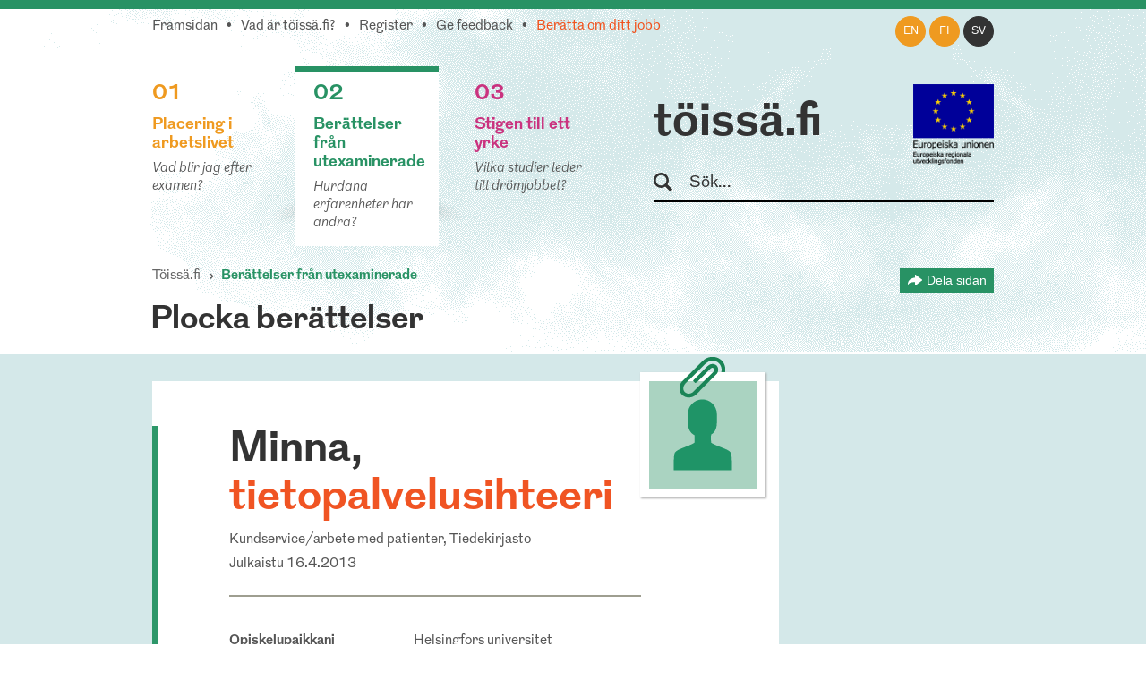

--- FILE ---
content_type: text/html; charset=utf-8
request_url: https://toissa.fi/sv_SE/berattelser-fran-utexaminerade/show/107
body_size: 23219
content:
<!DOCTYPE html>
<!--[if !IE]><!-->
<html lang="sv-SE" xml:lang="sv-SE"  prefix="og: http://ogp.me/ns#  fb: http://www.facebook.com/2008/fbml website: http://ogp.me/ns/website#">
<!--<![endif]-->
<!--[if IE 6 ]><html lang="sv-SE" class="ie ie6"><![endif]-->
<!--[if IE 7 ]><html lang="sv-SE" class="ie ie7"><![endif]-->
<!--[if IE 8 ]><html lang="sv-SE" class="ie ie8"><![endif]-->
<head>
<base href="https://toissa.fi/"><!--[if lte IE 6]></base><![endif]-->
<title>Minna, tietopalvelusihteeri &raquo; töissä.fi</title>
<meta name="viewport" content="width=device-width, initial-scale=1.0" />
<meta name="MobileOptimized" content="width" />
<meta name="description" content="Asiakaspalvelua kirjaston tiskillä, jonkun verran puhelinpalvelua ja sähköposteihin vastaamista. Tiedonhankintaa ja eri kirjakokoelmien hoitoa muiden antamie..." />
<meta property="og:title" content="Minna, tietopalvelusihteeri" />
<meta property="og:type" content="website" />
<meta property="og:url" content="https://toissa.fi/berattelser-fran-utexaminerade/show/107" />
<link rel="image_src" href="themes/koutsiMain/images/share-silhouette.png" type="image/png" />
<meta property="og:image" content="themes/koutsiMain/images/share-silhouette.png" />
<meta property="og:image:type" content="image/png" />
<meta property="og:description" content="Asiakaspalvelua kirjaston tiskillä, jonkun verran puhelinpalvelua ja sähköposteihin vastaamista. Tiedonhankintaa ja eri kirjakokoelmien hoitoa muiden antamien ohjeiden mukaan. Käytän paljon varsinkin puhuttua englantia nykyään. Asiakkaat ovat erittäin mukavia ja antavat paljon energiaa!" />
<meta property="og:site_name" content="töissä.fi" />
<meta property="og:locale" content="sv_SE" />

<!--[if lt IE 9]>
<script src="//html5shiv.googlecode.com/svn/trunk/html5.js"></script>
<![endif]-->

<link rel="shortcut icon" href="/favicon.ico" />
<link rel="apple-touch-icon" href="/_resources/themes/koutsiMain/images/apple-touch-icon.png?m=1636745650"/>

<script>
  var _paq = window._paq = window._paq || [];
  /* tracker methods like "setCustomDimension" should be called before "trackPageView" */
  _paq.push(['trackPageView']);
  _paq.push(['enableLinkTracking']);
  (function() {
    var u="https://matomo.floapps.com/";
    _paq.push(['setTrackerUrl', u+'matomo.php']);
    _paq.push(['setSiteId', '7']);
    var d=document, g=d.createElement('script'), s=d.getElementsByTagName('script')[0];
    g.async=true; g.src=u+'matomo.js'; s.parentNode.insertBefore(g,s);
  })();
</script>
<link rel="stylesheet" type="text/css" href="/_resources/themes/koutsiMain/css/main.css?m=1747317530">
</head>
<body class="StoriesPage no-sidebar sv_SE">
	<a class="screen-reader-text" href="/sv_SE/berattelser-fran-utexaminerade/show/107#main">Skippa till huvudinnehållet</a>
	<div id="fb-root"></div>
	<div class="page-header">
	<header id="header" role="banner">
		<div class="container">
			<nav class="top-nav" role="navigation">
				<ul class="sub-nav sv_SE">
	
		<li class="link"><a href="/sv_SE/home-sv-se">Framsidan</a></li>
	
	
		
			<li class="link"><a href="/sv_SE/om-tjansten">Vad är töissä.fi?</a></li>
		
	
	
	
		
			<li class="link"><a href="/sv_SE/register">Register</a></li>
		
	
	
		
			<li class="link"><a href="/sv_SE/ge-feedback">Ge feedback</a></li>
		
	
	
		
			<li class="link"><a href="/sv_SE/beratta-om-ditt-jobb" class="red-text">Berätta om ditt jobb</a></li>
		
	
</ul>

			</nav>
			<nav class="lang-nav">
	
		<ul>
			
				<li class="en-us ">
					<a href="/en_US/
							show/107?pagetype=story
							"
						rel="alternate" hreflang="en"
						>en
					</a>
				</li>
			
				<li class="fi-fi ">
					<a href="/fi_FI/
							show/107?pagetype=story
							"
						rel="alternate" hreflang="fi"
						>fi
					</a>
				</li>
			
				<li class="sv-se active">
					<a href="/sv_SE/berattelser-fran-utexaminerade/
							show/107?pagetype=story
							"
						rel="alternate" hreflang="sv"
						>sv
					</a>
				</li>
			
		</ul>
	
</nav>

			<div class="logo-box">
				<div class="logo-row">
					<strong class="logo"><a href="/sv_SE/home-sv-se">töissä.fi</a></strong>
					<span class="logo-eu"><img src="/_resources/themes/koutsiMain/images/eu-rahasto-logo-sv_SE.png" alt="Europeiska unionen, Europeiska regionala utvecklingsfonden, Europeiska socialfonden" width="90" height="84" /></span>
				</div>
				<form class="form-search" role="search" action="/sv_SE/sok">
					<label for="search">Sök</label>
					<input type="text" name="q" class="input-medium search-query" placeholder="Sök..." id="search" />
					<button type="submit" class="btn screen-reader-text">Sök</button>
				</form>
			</div>
			<nav role="navigation">
	<ul class="nav-select visible-phone" >
		<li class="li-frontpage"><a href="./">töissä.fi</a></li>
		
			<li class="link">
				<a href="/sv_SE/placering-i-arbetslivet">01 Placering i arbetslivet</a>
			</li>
		
		
			<li class="current">
				<a href="/sv_SE/berattelser-fran-utexaminerade?Language=sv_SE">02 Berättelser från utexaminerade</a>
			</li>
		
		
			<li class="link">
				<a href="/sv_SE/stigen-till-ett-yrke">03 Stigen till ett yrke</a>
			</li>
		
	</ul>
</nav>
<img src="/_resources/themes/koutsiMain/images/menu-icon.png?m=1636745650" alt="menu" class="menu-icon visible-phone" width="17" height="11" />
<nav role="navigation">
	<ul class="nav hidden-phone">
		
			<li class="link">
				<a href="/sv_SE/placering-i-arbetslivet" class="yellow-text top-border">
					<strong><span class="pos">01</span><br />Placering i arbetslivet</strong>
					<em>Vad blir jag efter examen?</em>
				</a>
				<img src="/_resources/themes/koutsiMain/images/main-hover.png?m=1636745650" alt="" />
			</li>
		
		
			<li class="current">
				<a href="/sv_SE/berattelser-fran-utexaminerade?Language=sv_SE" class="green-text top-border">
					<strong><span class="pos">02</span><br />Berättelser från utexaminerade</strong>
					<em>Hurdana erfarenheter har andra?</em>
				</a>
				<img src="/_resources/themes/koutsiMain/images/main-hover.png?m=1636745650" alt="" />
			</li>
		
		
			<li class="link">
				<a href="/sv_SE/stigen-till-ett-yrke" class="pink-text top-border">
					<strong><span class="pos">03</span><br />Stigen till ett yrke</strong>
					<em>Vilka studier leder till drömjobbet?</em>
				</a>
				<img src="/_resources/themes/koutsiMain/images/main-hover.png?m=1636745650" alt="" />
			</li>
		
	</ul>
</nav>

		</div>
	</header>
</div>

	
	<main id="main" role="main">
		
		
<section class="container story-header">
	<nav class="navbar" role="navigation">
		<ol class="breadcrumb">
	<li><a href="/sv_SE/home-sv-se">Töissä.fi</a></li>
	
	
	
	
	
		<li class="active"><a href="/sv_SE/berattelser-fran-utexaminerade">Berättelser från utexaminerade</a></li>
	
</ol>
		<div class="share-page-holder">
	<button class="share-page">
		Dela sidan
	</button>
	<div class="share-page-div">
		<p>Dela denna sida...</p>
		<a href="http://twitter.com/intent/tweet?url=https://toissa.fiberattelser-fran-utexaminerade/show/107">
			<img class="share-page-logo" src="/_resources/themes/koutsiMain/images/twitter-logo.png?m=1636745650" alt="Dela till Twitter" width="29" height="24"/>till Twitter
		</a>
		<a href="http://www.linkedin.com/shareArticle?mini=true&url=https://toissa.fiberattelser-fran-utexaminerade/show/107?LinkedIn&title=Ber%C3%A4ttelser+fr%C3%A5n+utexaminerade&summary=Hurdana+erfarenheter+har+andra%3F" target="_blank" >
			<img class="share-page-logo" src="/_resources/themes/koutsiMain/images/in-logo.png?m=1636745650" alt="Dela till LinkedIn" width="29" height="29"/>till LinkedIn
		</a>
	</div>
</div>

	</nav>
	<h2>Plocka berättelser</h2>
</section>
<section class="section stories">
	<div class="container">
		<div class="story-holder">
			<div class="row-fluid">
				<div class="story span9">
					<header>
						
							<div class="story-picture silhouette-icon silhouette-icon-large light-green">
								<svg version="1.1" xmlns="http://www.w3.org/2000/svg" xmlns:xlink="http://www.w3.org/1999/xlink" x="0px" y="0px" viewBox="0 0 489.2 560" enable-background="new 0 0 489.2 560" xml:space="preserve" width="120" height="120">
	<path fill-rule="evenodd" clip-rule="evenodd" d="M395.9,464.9H244.6H93.3c0,0-2.5-79.5,5.7-92.3c9.1-14.3,39.6-23.2,69.9-35.9
		c30.2-12.7,32.8-17.1,32.8-17.1l0.2-24.5l0,0l0-0.8l0-3.9c0,0,0,0-0.1,0l0-7.9c0,0-7.6-4.3-11.6-7.9c0,0,0,0,0,0.1
		c-16.9-14.1-23.9-35.8-23.9-60.2v-42.1c0-42.7,33.9-77.2,75.8-77.2s75.8,34.6,75.8,77.2v42.1c0,22.3-4.8,42.4-19.6,56.5
		c-4.1,3.5-10.9,7.5-10.9,7.5l-0.4,12c0,0,0,0,0,0l0.3,29.2c0,0,2.6,4.4,32.8,17.1c30.3,12.7,60.8,21.6,69.9,35.9
		C398.3,385.5,395.9,464.9,395.9,464.9z"/>
</svg>
							</div>
						
						<img src="/_resources/themes/koutsiMain/images/paper-clip.png?m=1636745650" class="paper-clip" width="51" height="46" alt="" />
						<h1>Minna, <span>tietopalvelusihteeri</span></h1>
						<p>Kundservice/arbete med patienter, Tiedekirjasto</p>
						<p class="published">Julkaistu 16.4.2013</p>
						<div class="table-holder">
							<table role="presentation">
								
									<tr>
										<td><strong>Opiskelupaikkani</strong></td>
										<td>Helsingfors universitet</td>
									</tr>
								
								<tr>
									<td><strong>Pääaine tai koulutusohjelma</strong></td>
									<td><a href="/sv_SE/placering-i-arbetslivet/show/kirjallisuus" class="yellow-text">Kirjallisuus</a></td>
								</tr>
								<tr>
									<td><strong>Muut opinnot</strong></td>
									<td>Taidehistoria, Suomen kieli</td>
								</tr>
				                
								<tr>
									<td><strong>Valmistumisvuosi</strong></td>
									<td>2012</td>
								</tr>
								
							</table>
						</div>
					</header>
					<div class="story-content-holder">
						<article>
							<div class="story-content">
								<p><strong>Tyypillinen työpäiväni:</strong> Asiakaspalvelua kirjaston tiskillä, jonkun verran puhelinpalvelua ja sähköposteihin vastaamista. Tiedonhankintaa ja eri kirjakokoelmien hoitoa muiden antamien ohjeiden mukaan. Käytän paljon varsinkin puhuttua englantia nykyään. Asiakkaat ovat erittäin mukavia ja antavat paljon energiaa!</p>
								<p><strong>Tarvitsen työssäni seuraavia taitoja:</strong> palveluhalukkuus, joustavuus, kielitaito, </p>
								<p><strong>Päädyin nykyiseen työhöni:</strong> Esimieheni suositteli edellisestä työpaikasta, silloinenkin työsuhteeni oli määräaikainen. Alunperin tulin alalla, kun tein töitä opintojen ohessa.</p>
								<p><strong>Näistä opinnoista on ollut minulle eniten hyötyä:</strong> Yleinen tieteellinen ajattelu, yliopisto- ja korkeakoulumaailman tuntemus. Tietotekniikka ja englanti. Puheviestinnän opinnot.</p>
								<p><strong>Vinkkini samoista tehtävistä kiinnostuneille:</strong> Humanisti, opiskele monipuolisesti - Kelan ja viranomaisten prässäyksestä huolimatta. Satsaa tietotekniikkataitoihin. Jos tietotekniikan opiskelu tuntuu tylsältä, palkitse itseäsi sen jälkeen mielenkiintoisella kurssilla tai opintojaksolla.</p>
							</div>
						</article>
						<footer>
							<ul class="story-likes">
								<li><a href="https://twitter.com/share" class="twitter-share-button" data-lang=sv-SE data-count="vertical" data-related="anywhereTheJavascriptAPI"></a></li>
								<li><script type="application/javascript" src="//ajax.googleapis.com/ajax/libs/jquery/1.12.4/jquery.min.js"></script>
<script type="application/javascript" src="/assets/themes/koutsiMain/combined-5e0243d.js"></script>
<script type="application/javascript" src="/_resources/vendor/silverstripe/admin/client/dist/js/i18n.js?m=1744070124"></script>
<script type="application/javascript" src="/_resources/themes/koutsiMain/javascript/lang/en.js?m=1747317530"></script>
<script type="application/javascript" src="/_resources/themes/koutsiMain/javascript/lang/sv.js?m=1747317530"></script>
<script type="application/javascript" src="/_resources/themes/koutsiMain/javascript/storiesScript.js?m=1636745650"></script>
<script type="application/javascript">//<![CDATA[

var linkingPage = "/sv_SE/berattelser-fran-utexaminerade/All";
        
//]]></script>
<script type="application/javascript">//<![CDATA[

		jQuery(document).ready(function () {
    		if(jQuery(window).width() > 480) {
    			jQuery.get("/statistics/storiesViz?locale=sv_SE", function (data) {
    				jQuery("#stories-bars-container").html(data);
    				initStories();
    			});
            }
        });
        
//]]></script>
<script type="IN/Share" data-counter="top"></script></li>
							</ul>
							<div class="clear"></div>
						</footer>
					</div>
				</div>
			</div>
			<a href="/sv_SE/berattelser-fran-utexaminerade/show/107#" class="btn-prev"></a>
			<a href="/sv_SE/berattelser-fran-utexaminerade/show/107#" class="btn-next"></a>
		</div>
	</div>
</section>
<section class="section similar-stories single-story-similar-stories green-bg">
	<div class="container">
		<nav class="navbar" role="navigation">
			<ol class="breadcrumb">
	<li><a href="/sv_SE/home-sv-se">Töissä.fi</a></li>
	
	
	
	
	
		<li class="active"><a href="/sv_SE/berattelser-fran-utexaminerade">Berättelser från utexaminerade</a></li>
	
</ol>
			<div class="share-page-holder">
	<button class="share-page">
		Dela sidan
	</button>
	<div class="share-page-div">
		<p>Dela denna sida...</p>
		<a href="http://twitter.com/intent/tweet?url=https://toissa.fiberattelser-fran-utexaminerade/show/107">
			<img class="share-page-logo" src="/_resources/themes/koutsiMain/images/twitter-logo.png?m=1636745650" alt="Dela till Twitter" width="29" height="24"/>till Twitter
		</a>
		<a href="http://www.linkedin.com/shareArticle?mini=true&url=https://toissa.fiberattelser-fran-utexaminerade/show/107?LinkedIn&title=Ber%C3%A4ttelser+fr%C3%A5n+utexaminerade&summary=Hurdana+erfarenheter+har+andra%3F" target="_blank" >
			<img class="share-page-logo" src="/_resources/themes/koutsiMain/images/in-logo.png?m=1636745650" alt="Dela till LinkedIn" width="29" height="29"/>till LinkedIn
		</a>
	</div>
</div>

		</nav>
		<h2>Mera berättelser</h2>
		<div class="filters-container">
			<div class="row-fluid filters">
	<div class="span4">
		<label class="screen-reader-text" for="filter_MajorID">Välj utbildning</label>
		<select id="filter_MajorID"  name="MajorID" class="limitingStories">
		    <option value="0">Visa alla utbildningar</option>
			
				<option  value="M42">Agrologi (AMK)</option>
			
				<option  value="M98">Aikuiskasvatus</option>
			
				<option  value="M492">Akvaattiset tieteet</option>
			
				<option  value="M101">Antropologia</option>
			
				<option  value="M615">Apuvälineteknikko (AMK): apuneuvoteknikko (AMK)</option>
			
				<option  value="M102">Arkeologia</option>
			
				<option  value="M103">Arkkitehtuuri</option>
			
				<option  value="M104">Automaatiotekniikka</option>
			
				<option  value="M4">Bioanalyytikko (AMK)</option>
			
				<option  value="M106">Biologia</option>
			
				<option  value="M107">Biomateriaalitekniikka</option>
			
				<option  value="M108">Biomekaniikka</option>
			
				<option  value="M109">Biotekniikka</option>
			
				<option  value="M113">Ekologia</option>
			
				<option  value="M114">Eksegetiikka</option>
			
				<option  value="M119">Eläinlääketiede</option>
			
				<option  value="M563">Elintarviketieteet</option>
			
				<option  value="M519">Elokuvataide</option>
			
				<option  value="M121">Energiatekniikka</option>
			
				<option  value="M122">Englannin kieli</option>
			
				<option  value="M532">Ensihoitaja (AMK)</option>
			
				<option  value="M124">Erityispedagogiikka</option>
			
				<option  value="M125">Espanjan kieli</option>
			
				<option  value="M21">Estenomi (AMK)</option>
			
				<option  value="M126">Farmasia</option>
			
				<option  value="M127">Filosofia</option>
			
				<option  value="M129">Folkloristiikka</option>
			
				<option  value="M131">Fysiikka</option>
			
				<option  value="M12">Fysioterapeutti (AMK)</option>
			
				<option  value="M133">Geologia</option>
			
				<option  value="M600">Geronomi (AMK)</option>
			
				<option  value="M134">Gerontologia ja kansanterveystiede</option>
			
				<option  value="M494">Graafinen suunnittelu</option>
			
				<option  value="M135">Hallintotiede</option>
			
				<option  value="M136">Hammaslääketiede</option>
			
				<option  value="M137">Historia</option>
			
				<option  value="M138">Hoitotiede</option>
			
				<option  value="M140">Hyvinvointitekniikka</option>
			
				<option  value="M142">Informaatiotutkimus</option>
			
				<option  value="M2">Insinööri (AMK), automaatiotekniikka</option>
			
				<option  value="M3">Insinööri (AMK), bio- ja elintarviketekniikka</option>
			
				<option  value="M28">Insinööri (AMK), konetekniikka</option>
			
				<option  value="M536">Insinööri (AMK), liikenneala</option>
			
				<option  value="M40">Insinööri (AMK), logistiikka</option>
			
				<option  value="M604">Insinööri (AMK), merenkulku</option>
			
				<option  value="M70">Insinööri (AMK), rakennustekniikka</option>
			
				<option  value="M589">Insinööri (AMK), rakennustekniikka ja yhdyskuntate…</option>
			
				<option  value="M540">Insinööri (AMK), sähkötekniikka</option>
			
				<option  value="M86">Insinööri (AMK), tietotekniikka</option>
			
				<option  value="M96">Insinööri (AMK), ympäristötekniikka</option>
			
				<option  value="M572">Insinööri (ylempi AMK), teknologiaosaamisen johtam…</option>
			
				<option  value="M143">Italian kieli</option>
			
				<option  value="M144">Johtaminen ja organisaatiot</option>
			
				<option  value="M464">Johtaminen ja organisaatiot</option>
			
				<option  value="M145">Julkisoikeus</option>
			
				<option  value="M175">Kääntäminen ja tulkkaus</option>
			
				<option  value="M150">Kansainvälinen politiikka</option>
			
				<option  value="M151">Kansantaloustiede</option>
			
				<option  value="M152">Kansatiede</option>
			
				<option  value="M173">Käsityö</option>
			
				<option  value="M153">Kasvatuspsykologia</option>
			
				<option  value="M154">Kasvatustiede</option>
			
				<option  value="M319">Kauppatieteet</option>
			
				<option  value="M159">Kemia</option>
			
				<option  value="M460">Kemiantekniikka</option>
			
				<option  value="M160">Kieliteknologia</option>
			
				<option selected="selected" value="M161">Kirjallisuus</option>
			
				<option  value="M163">Kirkkomusiikki</option>
			
				<option  value="M467">Konetekniikka</option>
			
				<option  value="M169">Kotitalous</option>
			
				<option  value="M32">Kuntoutuksen ohjaaja (AMK)</option>
			
				<option  value="M34">Kuvataiteilija (AMK)</option>
			
				<option  value="M186">Lääketiede</option>
			
				<option  value="M470">Laskentatoimi ja rahoitus</option>
			
				<option  value="M503">Liikuntabiologia</option>
			
				<option  value="M504">Liikuntatieteet</option>
			
				<option  value="M183">Logistiikka</option>
			
				<option  value="M184">Logopedia</option>
			
				<option  value="M185">Luokanopettajakoulutus</option>
			
				<option  value="M187">Maailman kulttuurien tutkimus</option>
			
				<option  value="M188">Maantiede</option>
			
				<option  value="M564">Maataloustieteet</option>
			
				<option  value="M191">Markkinointi</option>
			
				<option  value="M192">Matematiikka</option>
			
				<option  value="M474">Materiaalitekniikka</option>
			
				<option  value="M506">Matkailututkimus</option>
			
				<option  value="M92">Medianomi (AMK)</option>
			
				<option  value="M52">Metsätalousinsinööri (AMK)</option>
			
				<option  value="M194">Metsätieteet</option>
			
				<option  value="M199">Musiikkikasvatus</option>
			
				<option  value="M201">Musiikkitiede</option>
			
				<option  value="M202">Naistutkimus</option>
			
				<option  value="M508">Näyttelijäntyö</option>
			
				<option  value="M203">Ohjelmistotekniikka</option>
			
				<option  value="M480">Ohjelmistotuotanto</option>
			
				<option  value="M205">Oikeustiede</option>
			
				<option  value="M58">Optometristi (AMK)</option>
			
				<option  value="M209">Psykologia</option>
			
				<option  value="M210">Puunjalostustekniikka</option>
			
				<option  value="M71">Rakennusmestari (AMK)</option>
			
				<option  value="M211">Rakennustekniikka</option>
			
				<option  value="M213">Ranskan kieli</option>
			
				<option  value="M547">Restonomi (AMK), majoitus- ja ravitsemisala</option>
			
				<option  value="M49">Restonomi (AMK), matkailu</option>
			
				<option  value="M581">Restonomi (AMK), muu tai tuntematon ala</option>
			
				<option  value="M548">Restonomi (AMK), puhdistuspalvelu ja talousala</option>
			
				<option  value="M215">Ruotsin kieli</option>
			
				<option  value="M231">Sähkötekniikka</option>
			
				<option  value="M573">Sairaanhoitaja (ylempi AMK)</option>
			
				<option  value="M217">Saksan kieli</option>
			
				<option  value="M481">Slavistiikka ja baltologia</option>
			
				<option  value="M525">Solu- ja molekyylibiologia</option>
			
				<option  value="M482">Sosiaalipedagogiikka</option>
			
				<option  value="M222">Sosiaalipolitiikka</option>
			
				<option  value="M223">Sosiaalipsykologia</option>
			
				<option  value="M224">Sosiaalityö</option>
			
				<option  value="M225">Sosiologia</option>
			
				<option  value="M74">Sosionomi (AMK)</option>
			
				<option  value="M574">Sosionomi (AMK), sosiaaliala</option>
			
				<option  value="M575">Sosionomi (ylempi AMK), sosiaaliala</option>
			
				<option  value="M565">Soveltavat taloustieteet</option>
			
				<option  value="M510">Suomalais-ugrilaiset kielet ja kulttuurit</option>
			
				<option  value="M229">Suomen kieli</option>
			
				<option  value="M233">Taidehistoria</option>
			
				<option  value="M234">Taiteiden tutkimus</option>
			
				<option  value="M236">Talousmaantiede</option>
			
				<option  value="M388">Taloustiede</option>
			
				<option  value="M526">Tanssitaide</option>
			
				<option  value="M527">Teatteritaide</option>
			
				<option  value="M237">Teatteritiede</option>
			
				<option  value="M238">Teknillinen fysiikka ja matematiikka</option>
			
				<option  value="M512">Teollinen muotoilu</option>
			
				<option  value="M242">Teologia</option>
			
				<option  value="M570">Terveydenhoitaja (AMK)</option>
			
				<option  value="M244">Terveyshallintotiede</option>
			
				<option  value="M252">Tietojärjestelmätiede</option>
			
				<option  value="M250">Tietojenkäsittelytiede</option>
			
				<option  value="M251">Tietojohtaminen</option>
			
				<option  value="M254">Tietotekniikka</option>
			
				<option  value="M256">Tilastotiede</option>
			
				<option  value="M88">Toimintaterapeutti (AMK)</option>
			
				<option  value="M25">Tradenomi, kirjasto- ja informaatiopalvelut</option>
			
				<option  value="M550">Tradenomi, muu tai tuntematon ala</option>
			
				<option  value="M551">Tradenomi, talous, hallinto ja markkinointi</option>
			
				<option  value="M84">Tradenomi, tietojenkäsittely</option>
			
				<option  value="M90">Tradenomi, turvallisuusala</option>
			
				<option  value="M258">Tuotantotalous</option>
			
				<option  value="M260">Turvallisuustekniikka</option>
			
				<option  value="M262">Uskonnonpedagogiikka</option>
			
				<option  value="M263">Uskontotiede</option>
			
				<option  value="M266">Valtio-oppi</option>
			
				<option  value="M267">Varhaiskasvatus</option>
			
				<option  value="M268">Venäjän kieli</option>
			
				<option  value="M420">Vero-oikeus</option>
			
				<option  value="M270">Viestintä</option>
			
				<option  value="M518">Yhteiskuntahistoria</option>
			
				<option  value="M272">Yhteiskuntamaantiede</option>
			
				<option  value="M273">Yhteiskuntapolitiikka</option>
			
				<option  value="M688">Yhteiskuntatieteet</option>
			
				<option  value="M577">Yhteisöpedagogi (AMK)</option>
			
				<option  value="M530">Ympäristö- ja biotieteet</option>
			
				<option  value="M276">Ympäristöekologia</option>
			
				<option  value="M280">Ympäristönsuojelutiede</option>
			
				<option  value="M281">Ympäristöpolitiikka</option>
			
				<option  value="M23">Ympäristösuunnittelija (AMK)</option>
			
				<option  value="M282">Ympäristötekniikka</option>
			
				<option  value="M283">Ympäristötiede</option>
			
				<option  value="M284">Ympäristötiede ja -teknologia</option>
			
				<option  value="M285">Yrittäjyys</option>
			
				<option  value="M286">Yritysjuridiikka</option>
			
		</select>
	</div>
	<div class="span4">
	<label class="screen-reader-text" for="filter_SkillID">Välj kunskap</label>
		<select id="filter_SkillID" name="SkillID" class="limitingStories">
		    <option value="0">Visa alla kunskaper</option>
			
				<option  value="S814"></option>
			
				<option  value="S90"></option>
			
				<option  value="S114">-</option>
			
				<option  value="S88">.NET/C#</option>
			
				<option  value="S827">&quot;lehmän hermot ja norsun muisti&quot;</option>
			
				<option  value="S829">3D hahmottaminen ja kokoonpanoprosessin ymmärtämin…</option>
			
				<option  value="S833">3D-hahmottelukyky</option>
			
				<option  value="S332">3D-suunnittelu</option>
			
				<option  value="S997">861386</option>
			
				<option  value="S669">Ability to thrive under uncertainty</option>
			
				<option  value="S945">Academic writing</option>
			
				<option  value="S860">Administrativ förmåga</option>
			
				<option  value="S988">adope premiere pro</option>
			
				<option  value="S120">ahkeruus</option>
			
				<option  value="S170">aikataulutus</option>
			
				<option  value="S236">aineenhallinta</option>
			
				<option  value="S319">aineosaaminen</option>
			
				<option  value="S722">Ajan hallinta</option>
			
				<option  value="S364">ajanhallinta</option>
			
				<option  value="S1023">ajanhallinta ja omasta jaksamisesta huolehtiminen</option>
			
				<option  value="S1033">ajantasainen ammatillinen tietotaito</option>
			
				<option  value="S609">ajantasainen ammatillinen tietotaito ja omasta hyv…</option>
			
				<option  value="S463">ajantasalla pysyminen</option>
			
				<option  value="S225">ajatteleminen</option>
			
				<option  value="S679">Ajokortti + viherhoitotyökoneiden käyttötaito.</option>
			
				<option  value="S511">aktiivinen työote</option>
			
				<option  value="S368">aktiivisuus</option>
			
				<option  value="S326">alaspesifi tietous</option>
			
				<option  value="S516">aloitekyky</option>
			
				<option  value="S216">aluetuntemus</option>
			
				<option  value="S251">ammattitaito</option>
			
				<option  value="S1037">Analytical Problem-Solving (System-Level Thinking)</option>
			
				<option  value="S1004">Analytiskt tänkande</option>
			
				<option  value="S2">analyyttisyys</option>
			
				<option  value="S11">animointi</option>
			
				<option  value="S348">argumentointi</option>
			
				<option  value="S55">arkkitehtuuriin liittyvien suunnitteluohjelmien ha…</option>
			
				<option  value="S710">Arvostava vuorovaikutus</option>
			
				<option  value="S624">asiakaslähtöisyys</option>
			
				<option  value="S939">Asiakaslähtöisyys ja taito kohdata erilaisuutta</option>
			
				<option  value="S375">asiakaslähtöisyys: kuunteleminen</option>
			
				<option  value="S519">asiakaslähtöisyys: kuunteleminen, tiimityö, hyvä t…</option>
			
				<option  value="S721">Asiakaspalvelu</option>
			
				<option  value="S56">asiakaspalvelu- ja organisointitaidot</option>
			
				<option  value="S47">asiakaspalvelutaidot</option>
			
				<option  value="S616">asiakaspalvelutaitoa</option>
			
				<option  value="S699">asiakastuntemus</option>
			
				<option  value="S836">Asiakkaan kohtaaminen ja kuuntelu</option>
			
				<option  value="S634">Asiakkaan kuuleminen</option>
			
				<option  value="S627">asiakkaan tarpeiden kartoittaminen</option>
			
				<option  value="S524">asiakkaan tarpeiden kartoittaminen ja kommunikoint…</option>
			
				<option  value="S949">asiakkaiden kohtaaminen</option>
			
				<option  value="S218">asiakkaiden ymmärtäminen mitä he haluavat tietää.</option>
			
				<option  value="S95">asiakkuudenhallinta</option>
			
				<option  value="S410">asiantuntemus</option>
			
				<option  value="S238">asiantuntijuus</option>
			
				<option  value="S725">Asiaskaspalvelu</option>
			
				<option  value="S219">asioiden esittäminen palavereissa</option>
			
				<option  value="S264">asioiden jäsentämiskykyä, kykyä löytää asian ydin</option>
			
				<option  value="S915">Asioiden perustelu, miksi tehdään mitä tehdään</option>
			
				<option  value="S359">atk-taidot</option>
			
				<option  value="S656">Atk-tekniset taidot</option>
			
				<option  value="S160">att lyssna på kunden, både det som den säger och i…</option>
			
				<option  value="S770">Automaatio</option>
			
				<option  value="S418">avoimuus</option>
			
				<option  value="S313">avoin mieli</option>
			
				<option  value="S122">bisnesalueen osaaminen jne</option>
			
				<option  value="S683">brett kunskapsområde inom pappersteknik och polyme…</option>
			
				<option  value="S99">Business IT alignment</option>
			
				<option  value="S976">Codding skills</option>
			
				<option  value="S640">Communication</option>
			
				<option  value="S984">Communication skills</option>
			
				<option  value="S588">Copywriting</option>
			
				<option  value="S901">Creativity</option>
			
				<option  value="S783">Credibility</option>
			
				<option  value="S900">Critical thinking</option>
			
				<option  value="S586">CRM</option>
			
				<option  value="S1039">Cross-Team Communication &amp; Collaboration</option>
			
				<option  value="S923">Cultural diplomacy</option>
			
				<option  value="S670">Curiosity</option>
			
				<option  value="S981">CV:n viilaaminen</option>
			
				<option  value="S587">Data analysis</option>
			
				<option  value="S542">datatiede</option>
			
				<option  value="S149">delegointi</option>
			
				<option  value="S951">Design thinking</option>
			
				<option  value="S58">dialoginen kohtaaminen</option>
			
				<option  value="S753">Digitaidot ja tietotekninen osaaminen</option>
			
				<option  value="S702">Digiviestinnän perusosaaminen</option>
			
				<option  value="S360">diplomatia... (myynti on monesti asiakkaan ja tuot…</option>
			
				<option  value="S431">Dokumentointi</option>
			
				<option  value="S526">Editointi</option>
			
				<option  value="S731">Ehdottomasti tiimityö ja vuorovaikutus toisten ihm…</option>
			
				<option  value="S276">elastiset hermot</option>
			
				<option  value="S112">elektroniikka</option>
			
				<option  value="S419">empaattisuus</option>
			
				<option  value="S696">Empaattisuus, rohkeus, luovuus ja yksilöllisyys</option>
			
				<option  value="S708">Empatia</option>
			
				<option  value="S689">empatiakyky</option>
			
				<option  value="S835">Energiajärjestelmien tekninen tuntemus</option>
			
				<option  value="S311">energiamarkkinoiden tuntemus</option>
			
				<option  value="S4">englannin kielen taito</option>
			
				<option  value="S745">Englannin kieli</option>
			
				<option  value="S503">Englanninkielen taito (sekä suullinen että kirjall…</option>
			
				<option  value="S51">englanti</option>
			
				<option  value="S804">English</option>
			
				<option  value="S919">Ennakointi</option>
			
				<option  value="S925">ennakoitavuus</option>
			
				<option  value="S690">epävarmuuden sietokyky</option>
			
				<option  value="S372">esiintymistaidot</option>
			
				<option  value="S626">esiintymistaito</option>
			
				<option  value="S91">esimies- ja johtamistaidot</option>
			
				<option  value="S102">esimiestaidot</option>
			
				<option  value="S106">estimoinnit</option>
			
				<option  value="S279">etuustuntemus</option>
			
				<option  value="S282">excel</option>
			
				<option  value="S864">expertkunnande</option>
			
				<option  value="S275">finance</option>
			
				<option  value="S793">flexibilitet</option>
			
				<option  value="S785">flexibility</option>
			
				<option  value="S686">Förhandlingsförmåga</option>
			
				<option  value="S1003">Förmåga att lära sig nytt</option>
			
				<option  value="S767">förmåga att se helheter och samband</option>
			
				<option  value="S567">förmåga att uppträda</option>
			
				<option  value="S393">fysiologian osaaminen</option>
			
				<option  value="S66">fyysinen valmennus</option>
			
				<option  value="S784">Goal-oriented</option>
			
				<option  value="S766">god förmåga att kommunicera</option>
			
				<option  value="S819">god förmåga att kommunicera både muntligt och skri…</option>
			
				<option  value="S582">God självkännedom</option>
			
				<option  value="S636">goda kommunikationsfärdigheter</option>
			
				<option  value="S595">Google-haut</option>
			
				<option  value="S344">graafisen alan työkalujen (ohjelmistojen) käyttö</option>
			
				<option  value="S254">häiriöiden ja keskeytysten sietokykyä</option>
			
				<option  value="S592">hallinnollinen osaaminen</option>
			
				<option  value="S499">halu oppia</option>
			
				<option  value="S822">halua auttaa</option>
			
				<option  value="S399">hankehallinto</option>
			
				<option  value="S226">havainnoiminen</option>
			
				<option  value="S892">havainnoiminen ja analyytisyys</option>
			
				<option  value="S73">henkilöstasiat</option>
			
				<option  value="S406">henkilöstöjohtaminen</option>
			
				<option  value="S912">Herkkyys</option>
			
				<option  value="S904">High energy</option>
			
				<option  value="S881">hinnoittelu</option>
			
				<option  value="S875">hmmmm</option>
			
				<option  value="S1010">Hoidan kuten haluaisin itseäni hoidettavan</option>
			
				<option  value="S241">huolellisuus</option>
			
				<option  value="S234">huumorintaju</option>
			
				<option  value="S277">hyvä fyysinen kunto</option>
			
				<option  value="S242">hyvä kielikorva</option>
			
				<option  value="S914">Hyvä kommunikaatio</option>
			
				<option  value="S189">hyvä muisti, musiikin tietämys, kielitaito</option>
			
				<option  value="S680">Hyvä paineensietokyky</option>
			
				<option  value="S532">hyvä silmä</option>
			
				<option  value="S456">hyvä suomen kieli</option>
			
				<option  value="S831">Hyvä suullinen ja kirjallinen kielitaito</option>
			
				<option  value="S723">hyvät esiintymistaidot</option>
			
				<option  value="S480">hyvät hermot</option>
			
				<option  value="S701">hyvät ilmaisu- ja vuorovaikutustaidot</option>
			
				<option  value="S736">Hyvät sosiaaliset taidot</option>
			
				<option  value="S374">hyvät vuorovaikutustaidot</option>
			
				<option  value="S540">hyvät yhteistyö- ja vuorovaikutustaidot</option>
			
				<option  value="S327">hyvät yhteistyötaidot</option>
			
				<option  value="S1001">i</option>
			
				<option  value="S599">ideoiden myyminen</option>
			
				<option  value="S18">ideointi</option>
			
				<option  value="S1017">Ihmisen anatomia</option>
			
				<option  value="S622">ihmisen kohtaaminen</option>
			
				<option  value="S715">Ihmisen kohtaamisen taidot</option>
			
				<option  value="S40">ihmissuhdetaidot</option>
			
				<option  value="S155">ihmisten johtaminen</option>
			
				<option  value="S458">Ihmisten johtaminen ja motivointi</option>
			
				<option  value="S401">ihmisten kohtaaminen</option>
			
				<option  value="S268">ihmistuntemus</option>
			
				<option  value="S328">ilmaisutaito</option>
			
				<option  value="S641">Independency</option>
			
				<option  value="S366">innokkuus</option>
			
				<option  value="S716">Innostaminen</option>
			
				<option  value="S318">innostavuus</option>
			
				<option  value="S717">innostuneisuus</option>
			
				<option  value="S341">innostus</option>
			
				<option  value="S198">innostus kehittää ja edistää muutosta</option>
			
				<option  value="S807">Innovaatiojärjestelmät</option>
			
				<option  value="S61">innovointi</option>
			
				<option  value="S808">instrumentin ammattitaitoinen käsittely</option>
			
				<option  value="S778">Interest</option>
			
				<option  value="S484">intohimo</option>
			
				<option  value="S566">intresse</option>
			
				<option  value="S975">IT background</option>
			
				<option  value="S17">it-taidot</option>
			
				<option  value="S199">itsekuri</option>
			
				<option  value="S291">itsenäinen päätöksenteko</option>
			
				<option  value="S33">itsenäisyys</option>
			
				<option  value="S255">itseni johtamista (aikataulut, tehtävien priorisoi…</option>
			
				<option  value="S548">itsensä johtaminen</option>
			
				<option  value="S363">itsensä johtamisen taidot (aikataulut, tehtävien p…</option>
			
				<option  value="S449">itsensä motivoiminen</option>
			
				<option  value="S260">itseohjautuvuus</option>
			
				<option  value="S633">jämäkkyys</option>
			
				<option  value="S35">järjestelmällisyys</option>
			
				<option  value="S147">järjestelykyky</option>
			
				<option  value="S325">järjestötoiminnan tuntemus</option>
			
				<option  value="S342">jätevedenpuhdistusprosessin hallinta</option>
			
				<option  value="S210">jatkuva omien tietojen päivittäminen</option>
			
				<option  value="S228">jatkuva oppiminen</option>
			
				<option  value="S999">JavaScript</option>
			
				<option  value="S832">Johdonmukaisuus</option>
			
				<option  value="S865">Johtajuus</option>
			
				<option  value="S69">johtaminen</option>
			
				<option  value="S1025">Johtaminen ihmisten kautta</option>
			
				<option  value="S720">Johtamisen perustaidot</option>
			
				<option  value="S729">Joustaminen</option>
			
				<option  value="S158">joustavuus</option>
			
				<option  value="S258">joustavuus, kompromissien teko</option>
			
				<option  value="S204">julkinen esiintyminen</option>
			
				<option  value="S535">kääntämis- ja oikolukuosaaminen, käännösteknologia</option>
			
				<option  value="S388">käden taidot</option>
			
				<option  value="S527">Kaikki mahdollinen kielitaito</option>
			
				<option  value="S334">kaivosalan vaatimusten ja tarpeiden ymmärtäminen</option>
			
				<option  value="S765">Kansainvälinen ote ja kielitaito</option>
			
				<option  value="S252">kärsivällisyys</option>
			
				<option  value="S182">kärsivällisyys, lukutaito</option>
			
				<option  value="S877">Kattila- ja polttotekniikan tuntemus</option>
			
				<option  value="S394">kaupallinen osaaminen</option>
			
				<option  value="S312">käytännönläheisyys</option>
			
				<option  value="S812">Käytettävyyssuunnittelu</option>
			
				<option  value="S247">käyttäjän näkökulman hahmottaminen</option>
			
				<option  value="S248">käyttöliittymien tuntemus</option>
			
				<option  value="S391">kehittämishalu</option>
			
				<option  value="S494">kehittämisosaaminen</option>
			
				<option  value="S1026">Kehittämisote</option>
			
				<option  value="S223">kehitys- ja kehittämisosaaminen</option>
			
				<option  value="S1015">Kehityshalukkuus</option>
			
				<option  value="S335">kekseliäisyys</option>
			
				<option  value="S333">kemian osaaminen</option>
			
				<option  value="S305">keskeneräisyyden sietäminen</option>
			
				<option  value="S405">keskittyminen</option>
			
				<option  value="S818">Keskittymiskyky</option>
			
				<option  value="S955">kestävyys</option>
			
				<option  value="S222">kielen hallinta ja yleissivistys</option>
			
				<option  value="S395">kielet</option>
			
				<option  value="S187">kieli- ja kirjoitustaidot</option>
			
				<option  value="S468">kieli- ja kirjoitustaidot, myös suomen kieli</option>
			
				<option  value="S30">kieli- ja tietotekniikkataidot</option>
			
				<option  value="S703">kielitaidot</option>
			
				<option  value="S42">kielitaidot ja asiakaspalvelutaidot</option>
			
				<option  value="S36">kielitaito</option>
			
				<option  value="S358">kielitaito (saksa, englanti, ruotsi)</option>
			
				<option  value="S380">kielitaito, kaikki osaaminen tulee käyttöön</option>
			
				<option  value="S245">kielitaito: suomi, ruotsi, englanti</option>
			
				<option  value="S451">kiinnostuminen kielestä, kirjallisuudesta ja kirjo…</option>
			
				<option  value="S517">Kiinnostus &quot;kaikkeen&quot;</option>
			
				<option  value="S1021">Kiinnostus ja halu selvittää asioita ja auttaa</option>
			
				<option  value="S730">Kiireen- ja keskeneräisyyden sietokyky</option>
			
				<option  value="S694">Kipupsykologinen erityisosaaminen</option>
			
				<option  value="S424">kirjallinen viestintä</option>
			
				<option  value="S950">kirjalliset taidot</option>
			
				<option  value="S650">kirjanpidon osaaminen</option>
			
				<option  value="S508">kirjasto-osaaminen</option>
			
				<option  value="S25">kirjoittaminen</option>
			
				<option  value="S409">kirjoittaminen ja muut viestintätaidot</option>
			
				<option  value="S6">kirjoitustaito</option>
			
				<option  value="S27">kiteytys</option>
			
				<option  value="S367">kliininen osaaminen</option>
			
				<option  value="S816">Kodin puhtaanapito</option>
			
				<option  value="S750">Kohtaamistaito</option>
			
				<option  value="S179">kohteliaisuus</option>
			
				<option  value="S664">Kokemus alalta</option>
			
				<option  value="S655">Kokemus tietojärjestelmien suunnittelusta</option>
			
				<option  value="S1008">Kokemus vuorotyöstä</option>
			
				<option  value="S231">kokemusta lastensuojelusta</option>
			
				<option  value="S493">Kokonaiskuvan hallinta</option>
			
				<option  value="S590">kokonaiskuvan miettiminen</option>
			
				<option  value="S52">kokonaisuuksien hahmottaminen</option>
			
				<option  value="S403">kokonaisuuksien hahmottaminen ja samalla yksityisk…</option>
			
				<option  value="S916">Kokonaisuuksien hahmottamista ja asiayhteyksien ym…</option>
			
				<option  value="S515">kokonaisuuksien hallinta</option>
			
				<option  value="S545">Kokoustekniikka</option>
			
				<option  value="S308">kolmiulotteinen hahmotuskyky</option>
			
				<option  value="S643">Kommunikaatio</option>
			
				<option  value="S104">kommunikaatiotaidot</option>
			
				<option  value="S763">kommunikointi</option>
			
				<option  value="S764">Kommunikointitaidot</option>
			
				<option  value="S695">Kongitiivisen psykoterapian menetelmät</option>
			
				<option  value="S960">konsultti</option>
			
				<option  value="S185">koordinointitaito</option>
			
				<option  value="S129">korkeakoulusektori</option>
			
				<option  value="S128">koulutusjärjestelmän tuntemus</option>
			
				<option  value="S417">kriittinen ajattelu</option>
			
				<option  value="S938">kritiskt tänkande</option>
			
				<option  value="S110">KTM / tietojärjestelmätiede</option>
			
				<option  value="S250">kuunteleminen</option>
			
				<option  value="S617">Kuuntelemisen taito</option>
			
				<option  value="S625">kuuntelutaito</option>
			
				<option  value="S948">kvantitatiivinen osaaminen</option>
			
				<option  value="S754">Kyky etsiä tietoa</option>
			
				<option  value="S39">kyky hallita kokonaisuuksia</option>
			
				<option  value="S479">kyky hallita laajoja kokonaisuuksia ja tehdä nopei…</option>
			
				<option  value="S843">kyky hoitaa useita asioita päällekkäin</option>
			
				<option  value="S452">kyky innostaa oppilaita kiinnostumaan kielestä, ki…</option>
			
				<option  value="S760">Kyky itsenäiseen työhön</option>
			
				<option  value="S553">kyky itsenäiseen työskentelyyn</option>
			
				<option  value="S286">kyky jäsennellä asiat helposti ymmärrettäviksi</option>
			
				<option  value="S654">Kyky jäsentää uutta tietoa</option>
			
				<option  value="S453">kyky kannustaa kehittyvää nuorta</option>
			
				<option  value="S497">kyky kehittyä ja oppia uutta jatkuvasti</option>
			
				<option  value="S315">kyky kiteyttää olennainen</option>
			
				<option  value="S921">Kyky ohjeistaa selkeästi</option>
			
				<option  value="S462">kyky olla hyödyksi muille</option>
			
				<option  value="S292">kyky olla läsnä monella tapaa</option>
			
				<option  value="S920">Kyky olla tekemättä asioita Jotka muut voivat tehd…</option>
			
				<option  value="S98">kyky omaksua uusia tietoteknisiä järjestelmiä</option>
			
				<option  value="S150">kyky oppia itsenäisesti uutta</option>
			
				<option  value="S775">Kyky oppia nopeasti</option>
			
				<option  value="S1030">Kyky oppia nopeasti ja uutta</option>
			
				<option  value="S159">kyky oppia uutta</option>
			
				<option  value="S294">kyky osata ottaa asiat puheeksi</option>
			
				<option  value="S642">Kyky saattaa asiat päätökseen</option>
			
				<option  value="S918">Kyky selvittää asioita</option>
			
				<option  value="S191">kyky selviytyä eri tilanteista ja nopeus tehdä eri…</option>
			
				<option  value="S392">kyky tarkastella asioita eri näkökulmista</option>
			
				<option  value="S387">kyky tavoittaa ihminen keskusteluyhteyteen ja saad…</option>
			
				<option  value="S698">kyky tehdä nopeita perusteltuja ratkaisuja</option>
			
				<option  value="S293">kyky toimia eri ikäisten kanssa</option>
			
				<option  value="S337">kyky toimia itsenäisesti</option>
			
				<option  value="S693">Kyky toimia kansainvälisesti</option>
			
				<option  value="S167">kyky tulla toimeen erilaisten ihmisten kanssa</option>
			
				<option  value="S289">kyky työskennellä erilaisten ihmisten kanssa</option>
			
				<option  value="S549">kyky ymmärtää eri kulttuurien tapoja kommunikoida …</option>
			
				<option  value="S416">kykyä hahmottaa asioita monista eri näkökulmista</option>
			
				<option  value="S505">Kykyä hallita suurta määrää tietoa ja laajoja koko…</option>
			
				<option  value="S873">Kykyä hallita tietoa ja kokonaisuuksia, mutta kesk…</option>
			
				<option  value="S151">kykyä lähestyä tehtäviä  uusista näkökulmista</option>
			
				<option  value="S841">Kylmäpäisyys</option>
			
				<option  value="S803">Kyseenalaistamisen taidot</option>
			
				<option  value="S408">laaja asiantuntemus ympäristöasioista</option>
			
				<option  value="S610">laaja-alainen ajattelu</option>
			
				<option  value="S384">laaja-alainen, kokoava ajattelu</option>
			
				<option  value="S233">laajaa kokemusta päätöksenteosta kunnalliselämän p…</option>
			
				<option  value="S157">laajojen asiakokonaisuuksien nopea omaksuminen ja …</option>
			
				<option  value="S742">Laajojen kokonaisuuksien hahmottaminen</option>
			
				<option  value="S197">laajojen kokonaisuuksien hallinta</option>
			
				<option  value="S891">lääkeaineiden ja sairauksien tunteminen</option>
			
				<option  value="S550">laatu</option>
			
				<option  value="S993">Laboratorioturvallisuus</option>
			
				<option  value="S681">lähdekriittisyys</option>
			
				<option  value="S229">lainopillinen tietämys</option>
			
				<option  value="S217">lainsäädännön soveltaminen</option>
			
				<option  value="S932">lainsäädännön tuntemus</option>
			
				<option  value="S697">laintuntemus</option>
			
				<option  value="S206">laitehallinta</option>
			
				<option  value="S621">Lakien tuntemus</option>
			
				<option  value="S507">Lankojen pitäminen &quot;käsissä&quot;</option>
			
				<option  value="S329">lapsilähtöinen ajattelutapa</option>
			
				<option  value="S982">Leadership</option>
			
				<option  value="S826">Lehmän hermot</option>
			
				<option  value="S161">lekfullhet i utformande av innovativa metoder och …</option>
			
				<option  value="S899">Liike</option>
			
				<option  value="S94">liiketoiminnan kehittäminen</option>
			
				<option  value="S600">liiketoiminnan ymmärtäminen</option>
			
				<option  value="S457">liiketoimintaosaaminen &gt; kannattavuus</option>
			
				<option  value="S842">Liiketoimintaymmärrys</option>
			
				<option  value="S404">liikevoiton maksimointi</option>
			
				<option  value="S594">Linux-osaaminen</option>
			
				<option  value="S1038">Linux/Python Based Testing &amp; Automation Skills</option>
			
				<option  value="S190">lisäksi virheetön äänenkäyttö</option>
			
				<option  value="S195">logistiset taidot</option>
			
				<option  value="S246">looginen ajattelu</option>
			
				<option  value="S487">loogisuus</option>
			
				<option  value="S224">lukeminen</option>
			
				<option  value="S743">Luonnontieteet</option>
			
				<option  value="S713">Luova ajattelu</option>
			
				<option  value="S26">luova ideointi</option>
			
				<option  value="S41">luova ongelmanratkaisukyky</option>
			
				<option  value="S740">luovat ongelmanratkaisutaidot</option>
			
				<option  value="S3">luovuus</option>
			
				<option  value="S470">luovuus ja mielikuvitus</option>
			
				<option  value="S726">Luovuus, ideointi, kokonaisuuksien hahmottaminen</option>
			
				<option  value="S461">Luovuus, visuaalisuus</option>
			
				<option  value="S940">Luovuutta ja rohkeutta toteuttaa vähän hullujakin …</option>
			
				<option  value="S278">maalaisjärki</option>
			
				<option  value="S220">määrätietoisuus</option>
			
				<option  value="S274">management</option>
			
				<option  value="S687">Männsikokännande</option>
			
				<option  value="S628">manuaaliset taidot</option>
			
				<option  value="S790">marketing</option>
			
				<option  value="S547">markkinoinnin tuntemus</option>
			
				<option  value="S227">matematiikka</option>
			
				<option  value="S330">materiaalitekniikka</option>
			
				<option  value="S866">Microsoft Office</option>
			
				<option  value="S49">Microsoft osaaminen</option>
			
				<option  value="S954">Mielenterveys osaaminen</option>
			
				<option  value="S284">mielikuvitus</option>
			
				<option  value="S29">moitteeton äidinkieli</option>
			
				<option  value="S992">Molekyylibiologia</option>
			
				<option  value="S60">monialaisuus</option>
			
				<option  value="S306">monikulttuurisessa ympäristössä toimiminen</option>
			
				<option  value="S504">Monikulttuuriset yhteistyö- ja vuorovaikutustaidot</option>
			
				<option  value="S171">monipuolisuus</option>
			
				<option  value="S1032">Motivation to learn</option>
			
				<option  value="S196">multitasking</option>
			
				<option  value="S331">muovitekniikka</option>
			
				<option  value="S971">Musiikillinen näkemys</option>
			
				<option  value="S961">musiikillinen osaaminen</option>
			
				<option  value="S156">musiikkialan tuntemus ja tietämys</option>
			
				<option  value="S202">muutoksenhallinta</option>
			
				<option  value="S828">muutoskyky</option>
			
				<option  value="S888">Muutoskyvykkyys</option>
			
				<option  value="S700">myyntiosaaminen</option>
			
				<option  value="S719">Myyntitaidot</option>
			
				<option  value="S175">näkemys</option>
			
				<option  value="S589">Neuvottelu- ja kommunikointitaidot</option>
			
				<option  value="S101">neuvottelu- ja myyntitaidot</option>
			
				<option  value="S81">neuvottelutaidot</option>
			
				<option  value="S180">nopeus</option>
			
				<option  value="S647">Nopeus ja tehokkuus</option>
			
				<option  value="S269">numerotarkkuus</option>
			
				<option  value="S239">ohjaaminen</option>
			
				<option  value="S362">ohjaamisen taidot, kyky tulla toimeen erilaisten i…</option>
			
				<option  value="S116">ohjaukselliset ja tietoteknilliset taidot</option>
			
				<option  value="S929">Ohjaus- ja motivointitaidot</option>
			
				<option  value="S735">Ohjaus- ja neuvontatyö</option>
			
				<option  value="S733">ohjausosaaminen</option>
			
				<option  value="S429">ohjaustaidot</option>
			
				<option  value="S288">ohjaustaidot ja opetustaidot</option>
			
				<option  value="S867">Ohjeiden soveltaminen käytäntöön</option>
			
				<option  value="S806">Ohjelmisto-osaaminen</option>
			
				<option  value="S543">ohjelmistotekniikka</option>
			
				<option  value="S89">ohjelmistotuotanto</option>
			
				<option  value="S77">ohjelmointi</option>
			
				<option  value="S97">ohjelmointi- ja tietokantaosaaminen</option>
			
				<option  value="S718">Ohjelmointitaidot</option>
			
				<option  value="S839">oikeakielisyys</option>
			
				<option  value="S314">oikeat ja turvalliset laboratoriotyötavat</option>
			
				<option  value="S437">oivaltaminen</option>
			
				<option  value="S1036">Olen vesan pituinen</option>
			
				<option  value="S445">olennaisen tunnistaminen, kiteyttäminen</option>
			
				<option  value="S572">oma ajattelu</option>
			
				<option  value="S536">oma aktiivisuus ja kysely</option>
			
				<option  value="S67">oma-aloitteisuus</option>
			
				<option  value="S237">oman alan tuntemus</option>
			
				<option  value="S352">oman alueen hoitotyön substanssin ymmärtämistä</option>
			
				<option  value="S751">Oman organisaation toimintojen hyvä tuntemus</option>
			
				<option  value="S303">oman työn johtaminen</option>
			
				<option  value="S482">oman työn ohjaus</option>
			
				<option  value="S297">omatoimisuus</option>
			
				<option  value="S162">omforma teori till praktik</option>
			
				<option  value="S121">omien työtehtävien suunnittelu</option>
			
				<option  value="S31">ongelmanratkaisu</option>
			
				<option  value="S872">Ongelmanratkaisu ja päätöksenteko</option>
			
				<option  value="S177">ongelmanratkaisu- ja organisointitaidot</option>
			
				<option  value="S541">ongelmanratkaisu, toimittajaohjaus ja päätöksentek…</option>
			
				<option  value="S779">ongelmanratkaisukyky</option>
			
				<option  value="S879">Ongelmanratkonta</option>
			
				<option  value="S614">ongelmaratkaisutaitoa</option>
			
				<option  value="S649">Opetettavan asian substanssin hallitseminen</option>
			
				<option  value="S671">Opetuksen hallinta</option>
			
				<option  value="S712">opiskelijoiden ohjaus</option>
			
				<option  value="S421">opiskelumotivaatio</option>
			
				<option  value="S420">opiskelutaidot</option>
			
				<option  value="S381">oppiaineen hallinta</option>
			
				<option  value="S648">Oppilaan ymmärtäminen</option>
			
				<option  value="S45">oppilaslähtöinen opetus</option>
			
				<option  value="S755">Oppimiskyky</option>
			
				<option  value="S761">Organisaatiokyky</option>
			
				<option  value="S570">Organisationsförmåga</option>
			
				<option  value="S862">Organisointi</option>
			
				<option  value="S749">Organisointi (esim. kalenterinhallinta)</option>
			
				<option  value="S214">organisointi ja koordinointi</option>
			
				<option  value="S21">organisointi- ja fasilitointikyky; projektien hall…</option>
			
				<option  value="S22">organisointikyky</option>
			
				<option  value="S714">Organisointitaidot</option>
			
				<option  value="S172">osaaminen/halu opettaa</option>
			
				<option  value="S908">Osallisuuden ja toimijuuden vahvistaminen</option>
			
				<option  value="S64">osteopatia</option>
			
				<option  value="S62">osteopatia ja yrityksen luotsaaminen</option>
			
				<option  value="S63">ostopaattiset menetelmien hallinta ja asiakaspalve…</option>
			
				<option  value="S986">other</option>
			
				<option  value="S350">päämäärätietoisuus</option>
			
				<option  value="S148">päätöksentekokyky</option>
			
				<option  value="S978">päihde- ja mielenterveystyön osaaminen</option>
			
				<option  value="S936">paikkatieto</option>
			
				<option  value="S370">paineensietokyky</option>
			
				<option  value="S355">paineensietokyky ja kyky sopeutua muutoksiin nopea…</option>
			
				<option  value="S973">Paineensietokykyä</option>
			
				<option  value="S186">palveluhalukkuus</option>
			
				<option  value="S59">palveluiden tunteminen</option>
			
				<option  value="S909">Palvelujärjestelmän tuntemus</option>
			
				<option  value="S931">palveluohjaus</option>
			
				<option  value="S84">palvelutuotanto</option>
			
				<option  value="S817">Passion for research</option>
			
				<option  value="S792">patience</option>
			
				<option  value="S757">pedagogiikka</option>
			
				<option  value="S115">pedagogiset taidot</option>
			
				<option  value="S265">pedagogista osaamista/ajattelutapaa</option>
			
				<option  value="S272">perehtyneisyys oikeudenalaan</option>
			
				<option  value="S613">perhetyö</option>
			
				<option  value="S1011">Perushoitoa , syöttämistä</option>
			
				<option  value="S320">perusohjelmien sujuva käyttö</option>
			
				<option  value="S430">perustelu</option>
			
				<option  value="S998">Photoshop</option>
			
				<option  value="S13">piirtäminen</option>
			
				<option  value="S732">Pitkä pinna ;)</option>
			
				<option  value="S606">pitkäjännitteisyys</option>
			
				<option  value="S211">pitkäjänteisyys</option>
			
				<option  value="S213">pitkän tähtäimen suunnittelu</option>
			
				<option  value="S637">planering</option>
			
				<option  value="S673">PLM system knowledge</option>
			
				<option  value="S596">politisk näsa</option>
			
				<option  value="S485">porukkahenki</option>
			
				<option  value="S481">positiivinen asenne</option>
			
				<option  value="S738">Positiivinen ja ratkaisukeskeinen asenne</option>
			
				<option  value="S597">positiv framtidstro</option>
			
				<option  value="S612">potilastyö</option>
			
				<option  value="S620">Pragmaattisuus</option>
			
				<option  value="S105">priorisointi</option>
			
				<option  value="S820">Prioritering</option>
			
				<option  value="S343">proaktiivisuus</option>
			
				<option  value="S863">problemlösningsförmåga</option>
			
				<option  value="S937">producera text</option>
			
				<option  value="S947">Produktionsförståelse</option>
			
				<option  value="S674">Programming skills</option>
			
				<option  value="S924">Project Management</option>
			
				<option  value="S1002">Projekthantering</option>
			
				<option  value="S299">projektin suunnittelu-, toteutus-, talous- ja arvi…</option>
			
				<option  value="S205">projektinhallinta</option>
			
				<option  value="S32">projektiosaaminen</option>
			
				<option  value="S76">prosessiajattelu</option>
			
				<option  value="S830">Prosessijohtaminen</option>
			
				<option  value="S285">prosessikonsultointi</option>
			
				<option  value="S645">psykologinen ja psykoterapeuttinen asiantuntijuus</option>
			
				<option  value="S386">psykologinen silmä</option>
			
				<option  value="S688">Psykologiskt öga</option>
			
				<option  value="S644">psyykkinen joustavuus</option>
			
				<option  value="S789">Public Cloud Knowledge</option>
			
				<option  value="S1034">Puhekyky</option>
			
				<option  value="S174">puhumisen taidot</option>
			
				<option  value="S317">punaisen langan löytäminen asiakkaan tarinasta</option>
			
				<option  value="S692">Rahoitusalan osaaminen</option>
			
				<option  value="S1022">Rakennustekninen osaaminen</option>
			
				<option  value="S79">raportointi</option>
			
				<option  value="S607">Raportointitaidot</option>
			
				<option  value="S709">Ratkaisukeskeisyys</option>
			
				<option  value="S941">Ratkaisukeskeisyyttä</option>
			
				<option  value="S667">rauhallisuus</option>
			
				<option  value="S905">Ready to take that extra step</option>
			
				<option  value="S870">rehellisyys</option>
			
				<option  value="S257">rehellisyys, ellet tiedä jotain, niin sano se.</option>
			
				<option  value="S235">reiluus</option>
			
				<option  value="S944">Rekrytointi</option>
			
				<option  value="S777">Research skills</option>
			
				<option  value="S12">rigaus</option>
			
				<option  value="S874">riskinsietokyky</option>
			
				<option  value="S977">Robot framework</option>
			
				<option  value="S240">rohkeus</option>
			
				<option  value="S618">Rohkeus etsiä erilaisia polkuja</option>
			
				<option  value="S261">rohkeus kokeilla</option>
			
				<option  value="S510">Rohkeus. Rohkeus epäonnistua. Ja rohkeus onnistua.</option>
			
				<option  value="S815">Ruoanvalmistus</option>
			
				<option  value="S917">Ruokavalioiden ja allergioiden tuntemus</option>
			
				<option  value="S1009">Ruotsin kieli</option>
			
				<option  value="S1040">Ruotsin osaaminen</option>
			
				<option  value="S672">Ryhmän hallinta</option>
			
				<option  value="S262">ryhmänohjaus</option>
			
				<option  value="S811">ryhmätyöskenty</option>
			
				<option  value="S50">ryhmätyöskentytaidot</option>
			
				<option  value="S752">Ryhmätyötaidot</option>
			
				<option  value="S322">saada aikaan tuloksia</option>
			
				<option  value="S769">Sähköoppi</option>
			
				<option  value="S638">sakkunskap</option>
			
				<option  value="S668">Sales and consulting skills</option>
			
				<option  value="S565">samarbetsförmåga</option>
			
				<option  value="S1031">Self-management</option>
			
				<option  value="S446">selkeä kirjallinen ja suullinen ilmaisu</option>
			
				<option  value="S454">selvä artikulointi</option>
			
				<option  value="S980">Selvitystyö</option>
			
				<option  value="S952">Service design</option>
			
				<option  value="S184">silmää kuville, (epä)täydellisyyden sietäminen</option>
			
				<option  value="S422">sinnikkyys</option>
			
				<option  value="S203">sisällöntuotanto</option>
			
				<option  value="S396">sisu</option>
			
				<option  value="S349">sitkeys</option>
			
				<option  value="S583">Sociala färdighet</option>
			
				<option  value="S639">Software</option>
			
				<option  value="S28">some-taidot</option>
			
				<option  value="S164">sopeutuvuutta eri tilanteisiin.</option>
			
				<option  value="S635">Sosiaalialan ammattitaito</option>
			
				<option  value="S44">sosiaalinen kanssakäyminen</option>
			
				<option  value="S7">sosiaaliset taidot</option>
			
				<option  value="S109">sosiaaliset taidot ja tekninen ymmärrys ohjelmisto…</option>
			
				<option  value="S678">Sosiaaliset taidot.</option>
			
				<option  value="S74">sosiaalisuus</option>
			
				<option  value="S739">Sosiaalisuus/ ulospäinsuuntautuneisuus</option>
			
				<option  value="S684">språkkunskap (svenska, finska, engelska, tyska)</option>
			
				<option  value="S283">spss</option>
			
				<option  value="S48">SQL</option>
			
				<option  value="S782">Strateginen ajattelu ja kokonaisuuksien hahmottami…</option>
			
				<option  value="S181">stressinsietokyky</option>
			
				<option  value="S571">Stresstålighet</option>
			
				<option  value="S859">Struktur</option>
			
				<option  value="S377">substanssiosaaminen</option>
			
				<option  value="S385">sujuva itseilmaisu luotettavasti</option>
			
				<option  value="S321">sujuva kirjoittaminen</option>
			
				<option  value="S824">suomen kielen tuntemus</option>
			
				<option  value="S813">suullinen ja kirjallinen viestintä</option>
			
				<option  value="S20">suunnitelmallisuus</option>
			
				<option  value="S71">suunnittelu</option>
			
				<option  value="S201">suunnittelu ja kehittäminen</option>
			
				<option  value="S756">suunnittelu- ja organisointitaidot</option>
			
				<option  value="S823">suunnitteluohjelmien hallinta (cad bim fem)</option>
			
				<option  value="S169">suunnittelutyö</option>
			
				<option  value="S850">Suurien kokonaisuuksien hahmottaminen</option>
			
				<option  value="S883">suurten kokonaisuuksien hahmottaminen</option>
			
				<option  value="S810">Systeemiajattelu</option>
			
				<option  value="S455">syvällinen jäsentely- ja hahmotuskyky</option>
			
				<option  value="S1024">tähän saat keksiä  jotain</option>
			
				<option  value="S882">taiteellinen ajattelu</option>
			
				<option  value="S351">taito kannustaa ja motivoida ihmisiä</option>
			
				<option  value="S972">Taito kohdata ihmisiä</option>
			
				<option  value="S356">taito kuunnella</option>
			
				<option  value="S518">taito siirtää oma tieto toisten käyttöön</option>
			
				<option  value="S357">taito soveltaa opintoja ja kokemusta erilaisiin ti…</option>
			
				<option  value="S232">taitoa ja kokemusta ryhmä- ja asiakastyöstä</option>
			
				<option  value="S629">taloudellinen ajattelukyky, kaupallisuus</option>
			
				<option  value="S72">talous</option>
			
				<option  value="S407">talousjohtaminen</option>
			
				<option  value="S432">tarkkaavaisuus</option>
			
				<option  value="S309">tarkkuus</option>
			
				<option  value="S728">Tasapuolisuus</option>
			
				<option  value="S152">täsmällisyys</option>
			
				<option  value="S166">täydellinen suomen kielen taito</option>
			
				<option  value="S821">Teaching skills</option>
			
				<option  value="S791">team work</option>
			
				<option  value="S676">Teamwork</option>
			
				<option  value="S685">Teamwork, networking, sociala färdigheter</option>
			
				<option  value="S675">Techincal knowledge</option>
			
				<option  value="S9">tekniikan tunteminen</option>
			
				<option  value="S601">tekniikan ymmärtäminen</option>
			
				<option  value="S107">tekninen näkemys</option>
			
				<option  value="S528">tekninen osaaminen</option>
			
				<option  value="S259">tekninen osaaminen, jota tulee päivittää jatkuvast…</option>
			
				<option  value="S117">tekniset taidot</option>
			
				<option  value="S53">tekstin luova tuottaminen</option>
			
				<option  value="S296">tekstin tuottaminen</option>
			
				<option  value="S727">Tekstin tuottaminen ja ymmärtäminen</option>
			
				<option  value="S23">teorian soveltaminen käytäntöön</option>
			
				<option  value="S970">TES:sien soveltaminen</option>
			
				<option  value="S584">Tidsplanering</option>
			
				<option  value="S1028">Tiedon analysointi</option>
			
				<option  value="S361">tiedon haku- ja käsittelytaidot ja tiedon soveltam…</option>
			
				<option  value="S153">tiedon haku- ja käsittelytaitot</option>
			
				<option  value="S546">tiedon hallinta</option>
			
				<option  value="S780">tiedon hankinta</option>
			
				<option  value="S267">tiedon löytäminen ja soveltaminen käytäntöön</option>
			
				<option  value="S230">tiedon soveltaminen</option>
			
				<option  value="S707">Tiedonhaku</option>
			
				<option  value="S200">tiedonhakutaidot</option>
			
				<option  value="S323">tiedonhankintataidot ja tiedon soveltaminen</option>
			
				<option  value="S913">tiedonhankintataidot, tiedon nopea omaksuminen ja …</option>
			
				<option  value="S382">tieteellinen ajattelu</option>
			
				<option  value="S724">tieteellinen koulutus</option>
			
				<option  value="S805">tieteenalan sisältöjen hallinta</option>
			
				<option  value="S70">tietohallinto</option>
			
				<option  value="S96">tietojärjestelmien ymmärrys</option>
			
				<option  value="S653">Tietojenkäsittelyn ammattiosaaminen (ohjelmointi, …</option>
			
				<option  value="S307">tietokonepiirustustaidot</option>
			
				<option  value="S598">Tietotaito</option>
			
				<option  value="S108">tietotekniikan laaja-alainen osaaminen, erityisopp…</option>
			
				<option  value="S771">tietotekniikkataidot</option>
			
				<option  value="S495">tietotekninen osaaminen</option>
			
				<option  value="S188">tietotekniset taidot</option>
			
				<option  value="S1029">Tietoturva-osaaminen</option>
			
				<option  value="S611">tiimityö</option>
			
				<option  value="S744">Tiimityö (useissa eri tiimeissä toimiminen)</option>
			
				<option  value="S741">tiimityöskentelytaidot</option>
			
				<option  value="S1">tiimityötaidot</option>
			
				<option  value="S861">Tiimityskentely</option>
			
				<option  value="S270">tiivistämistaito</option>
			
				<option  value="S415">tilannetaju</option>
			
				<option  value="S911">Tilannetaju ja nopea reagointikyky</option>
			
				<option  value="S838">tilasto-osaaminen</option>
			
				<option  value="S878">Tilastoanalyysi</option>
			
				<option  value="S271">tilastotiede</option>
			
				<option  value="S602">toimeenpanokyky</option>
			
				<option  value="S413">toimialaosaaminen</option>
			
				<option  value="S178">toiminnan kehittäminen</option>
			
				<option  value="S979">toiminnan kehittäminen ja implementointi</option>
			
				<option  value="S365">toimisto-ohjelmien käyttö</option>
			
				<option  value="S273">tulosorientoitunut</option>
			
				<option  value="S876">tunnetaidot</option>
			
				<option  value="S310">tuotannon optimointi</option>
			
				<option  value="S544">tuotekehitys</option>
			
				<option  value="S339">tutkijan taidot</option>
			
				<option  value="S802">Tutkimuksen suunnittelu</option>
			
				<option  value="S281">tutkimuksen ymmärtäminen</option>
			
				<option  value="S652">tutkimus-menetelmät</option>
			
				<option  value="S336">tutkimusmenetelmät</option>
			
				<option  value="S837">työelämän ja koulutusvaihtoehtojen tuntemus</option>
			
				<option  value="S840">työelämän tuntemus</option>
			
				<option  value="S801">Työelämätiedot</option>
			
				<option  value="S969">työlainsäädännön osaaminen</option>
			
				<option  value="S301">työn organisointi</option>
			
				<option  value="S677">Työn suunnittelu siten että se voidaan toteuttaa l…</option>
			
				<option  value="S249">työnhakutaidot</option>
			
				<option  value="S959">työnjohto</option>
			
				<option  value="S615">työttömyysturvalain osaaminen</option>
			
				<option  value="S946">työvuorosuunnittelua</option>
			
				<option  value="S910">Uraohjaus</option>
			
				<option  value="S1016">Urheiluhieronta</option>
			
				<option  value="S65">urheiluteippaus</option>
			
				<option  value="S57">useiden asioiden hallitseminen yhtä aikaa</option>
			
				<option  value="S834">Useiden tietokonesovellusten hallinta</option>
			
				<option  value="S75">uskallus olla kiinni puolialastomissa ihmisissä.</option>
			
				<option  value="S498">uskallus tehdä asioita</option>
			
				<option  value="S509">Usko omiin valintoihin ja huomiseen päivään</option>
			
				<option  value="S165">uskoa itseensä</option>
			
				<option  value="S389">uteliaisuus</option>
			
				<option  value="S118">uuden oppiminen</option>
			
				<option  value="S889">Uuden oppimisen kyky</option>
			
				<option  value="S300">uusien asioiden ja kokonaisuuksien nopea hahmottam…</option>
			
				<option  value="S444">uusien asioiden omaksuminen</option>
			
				<option  value="S414">uusien mahdollisuuksien näkeminen</option>
			
				<option  value="S737">Uusiutumiskyky</option>
			
				<option  value="S443">vahva ja kattava kielitaito (sekä suullinen että k…</option>
			
				<option  value="S922">Vaihtoehtojen tunnistaminen ja tarjoaminen</option>
			
				<option  value="S762">Vaihtuvissa kokoonpanoissa työskentely</option>
			
				<option  value="S781">Vaikuttaminen</option>
			
				<option  value="S256">vaistot</option>
			
				<option  value="S585">valmennus- ja ohjaustaidot</option>
			
				<option  value="S263">valmistelut</option>
			
				<option  value="S657">Valmius seurata matemaatikkojen ajatuskulkua</option>
			
				<option  value="S525">Valo- ja videokuvaus</option>
			
				<option  value="S759">Valppaus</option>
			
				<option  value="S974">Vapaata ajattelua</option>
			
				<option  value="S208">vastuullisuus</option>
			
				<option  value="S346">venäjän kielen taito ja kulttuurin tuntemus</option>
			
				<option  value="S83">venäjän kieli</option>
			
				<option  value="S345">Venäjän tuntemus, sinnikkyys ja peräänantamattomuu…</option>
			
				<option  value="S711">verkkopedagogiikka</option>
			
				<option  value="S304">verkosto-osaaminen</option>
			
				<option  value="S5">verkostoituminen</option>
			
				<option  value="S734">verkostotyöskentely</option>
			
				<option  value="S1020">Verkostoyhteistyö</option>
			
				<option  value="S371">verolainsäädännön substanssiosaaminen</option>
			
				<option  value="S534">Viestinnän osaaminen (strateginen ja operatiivinen…</option>
			
				<option  value="S682">Viestintä</option>
			
				<option  value="S953">Viestintä (suullinen ja kirjallinen)</option>
			
				<option  value="S691">viestintä- ja vuorovaikutustaidot</option>
			
				<option  value="S474">viestintäosaaminen</option>
			
				<option  value="S14">viestintätaidot</option>
			
				<option  value="S324">viestintätaidot (ml. tietotekniset ja vaikuttamist…</option>
			
				<option  value="S287">viestintätaidot (ml. tietotekniset taidot)</option>
			
				<option  value="S651">viljelytekniikka</option>
			
				<option  value="S608">vilpitön halu palvella lasta, perhettä ja yhteisöä</option>
			
				<option  value="S933">viranomaistyö</option>
			
				<option  value="S983">Vision</option>
			
				<option  value="S991">Visuaalinen ja tekninen viestintä</option>
			
				<option  value="S176">visuaalinen suunnittelu</option>
			
				<option  value="S16">vuorovaikutustaidot</option>
			
				<option  value="S483">WordPress-sivustojen päivittäminen</option>
			
				<option  value="S776">Writing</option>
			
				<option  value="S930">yhdessä tekeminen</option>
			
				<option  value="S1035">Yhdestä kahteenkymmeneen lasku</option>
			
				<option  value="S871">Yhteisöllisyys</option>
			
				<option  value="S1027">Yhteistyö- ja tiimityöskentely taidot</option>
			
				<option  value="S619">Yhteistyö- ja tiimityötaidot</option>
			
				<option  value="S533">Yhteistyö- ja vuorovaikutustaidot</option>
			
				<option  value="S298">yhteistyö-, vuorovaikutus- ja oppimistaidot, sekä …</option>
			
				<option  value="S43">yhteistyökyky</option>
			
				<option  value="S24">yhteistyötaidot</option>
			
				<option  value="S376">yhteistyötaidot: moniammatillisuus</option>
			
				<option  value="S154">yhtyesoittimien soitto</option>
			
				<option  value="S854">yksilön kohtaaminen</option>
			
				<option  value="S758">yksin ja yhdessä toimiminen</option>
			
				<option  value="S207">yksintyöskentely</option>
			
				<option  value="S87">yleissivistys</option>
			
				<option  value="S469">yleissivistys, kiinnostus ja halu oppia</option>
			
				<option  value="S183">yleissivistys, suomen kielen osaaminen</option>
			
				<option  value="S825">Yleistieto</option>
			
				<option  value="S646">Yleistieto ja kiinnostus yhteiskunnallisia asioita…</option>
			
				<option  value="S54">yleistieto.</option>
			
				<option  value="S990">Ymmärrys kielestä ja kulttuurista</option>
			
				<option  value="S665">Ymmärrys liiketoiminnasta</option>
			
				<option  value="S666">Ymmärrys markkinoista</option>
			
				<option  value="S472">Ymmärrys median toimintatavoista</option>
			
				<option  value="S46">ymmärrystä tiedonhausta sekä kirjastojärjestelmist…</option>
			
				<option  value="S400">yrittäjähenkisyys</option>
			
				<option  value="S80">yritysmyynti</option>
			
				<option  value="S8">yritystoiminta</option>
			
				<option  value="S523">ystävällisyys</option>
			
				<option  value="S1007">العمل</option>
			
		</select>
	</div>
	<div class="span4">
		<label class="screen-reader-text" for="filter_IndustryID">Välj typ av arbete</label>
		<select id="filter_IndustryID" name="IndustryID" class="limitingStories">
		    <option value="0">Visa alla typer av arbete</option>
			
				<option  value="I16">Annat</option>
			
				<option  value="I14">Forskning eller produktutveckling</option>
			
				<option  value="I6">Juridiskt arbete</option>
			
				<option  value="I15">Kommunikation och media</option>
			
				<option  value="I11">Konstnärligt arbete</option>
			
				<option  value="I4">Konsultverksamhet</option>
			
				<option  value="I12">Kontorsuppgifter</option>
			
				<option  value="I1">Kundservice/arbete med patienter</option>
			
				<option  value="I3">Kyrkligt arbete</option>
			
				<option  value="I2">Lednings- eller förmansuppgifter</option>
			
				<option  value="I7">Marknadsföring och försäljning</option>
			
				<option  value="I10">Planerings-, utvecklings- eller administrativa upp…</option>
			
				<option  value="I13">Produktionsarbete</option>
			
				<option  value="I8">Undervisning eller uppfostran</option>
			
				<option  value="I9">Uppgifter inom finansiering och ekonomiförvaltning</option>
			
				<option  value="I5">Utbildning</option>
			
		</select>
	</div>
</div>
<div class="row-fluid filters">
	<div class="span4">
		<label class="screen-reader-text" for="filter_SchoolID">Välj utbildningsinstitution</label>
		<select id="filter_SchoolID" name="SchoolID" class="limitingStories">
		    <option value="0">Visa alla utbildningsinstitutioner</option>
		    
				<option  value="C15">Aalto-universitetet</option>
			
				<option  value="C42">Bildkonstakademi</option>
			
				<option  value="C49">Centria ammattikorkeakoulu</option>
			
				<option  value="C50">Diakonia-ammattikorkeakoulu</option>
			
				<option  value="C78">EVTEK - ammattikorkeakoulu</option>
			
				<option  value="C35">Försvarshögskolan</option>
			
				<option  value="C51">HAAGA-HELIA ammattikorkeakoulu</option>
			
				<option  value="C21">Hanken</option>
			
				<option  value="C23">Helsingfors handelshögskola</option>
			
				<option  value="C14">Helsingfors universitet</option>
			
				<option  value="C79">Helsingin ammattikorkeakoulu Stadia</option>
			
				<option  value="C17">HSE</option>
			
				<option  value="C52">Humanistinen ammattikorkeakoulu</option>
			
				<option  value="C53">Hämeen ammattikorkeakoulu</option>
			
				<option  value="C54">Högskolan på Åland</option>
			
				<option  value="C25">Joensuu universitet</option>
			
				<option  value="C11">Jyväskylä universitet</option>
			
				<option  value="C55">Jyväskylän ammattikorkeakoulu</option>
			
				<option  value="C205">Kaakkois-Suomen ammattikorkeakoulu</option>
			
				<option  value="C36">Kadettskolan</option>
			
				<option  value="C56">Kajaanin ammattikorkeakoulu</option>
			
				<option  value="C57">Karelia-ammattikorkeakoulu</option>
			
				<option  value="C58">Kemi-Tornion ammattikorkeakoulu</option>
			
				<option  value="C77">Konstindustriella högskolan</option>
			
				<option  value="C39">Konstuniversitetet</option>
			
				<option  value="C26">Kuopio universitet</option>
			
				<option  value="C59">Kymenlaakson ammattikorkeakoulu</option>
			
				<option  value="C212">LAB-ammattikorkeakoulu</option>
			
				<option  value="C60">Lahden ammattikorkeakoulu</option>
			
				<option  value="C208">Lapin ammattikorkeakoulu</option>
			
				<option  value="C27">Lapplands universitet</option>
			
				<option  value="C61">Laurea-ammattikorkeakoulu</option>
			
				<option  value="C62">Metropolia Ammattikorkeakoulu</option>
			
				<option  value="C63">Mikkelin ammattikorkeakoulu</option>
			
				<option  value="C64">Oulun seudun ammattikorkeakoulu</option>
			
				<option  value="C80">Pirkanmaan ammattikorkeakoulu</option>
			
				<option  value="C81">Pohjois-Karjalan ammattikorkeakoulu</option>
			
				<option  value="C65">Polisyrkeshögskolan</option>
			
				<option  value="C66">Rovaniemen ammattikorkeakoulu</option>
			
				<option  value="C67">Saimaan ammattikorkeakoulu</option>
			
				<option  value="C68">Satakunnan ammattikorkeakoulu</option>
			
				<option  value="C69">Savonia-ammattikorkeakoulu</option>
			
				<option  value="C70">Seinäjoen ammattikorkeakoulu</option>
			
				<option  value="C40">Sibelius-Akademin</option>
			
				<option  value="C38">Svenska handelshögskolan</option>
			
				<option  value="C82">Svenska yrkeshögskolan</option>
			
				<option  value="C18">Tammerfors tekniska universitet</option>
			
				<option  value="C13">Tammerfors universitet</option>
			
				<option  value="C71">Tampereen ammattikorkeakoulu</option>
			
				<option  value="C41">Teaterhögskolan</option>
			
				<option  value="C76">Tekniska högskolan</option>
			
				<option  value="C72">Turun ammattikorkeakoulu</option>
			
				<option  value="C9">Uleåborgs universitet</option>
			
				<option  value="C73">Vaasan ammattikorkeakoulu</option>
			
				<option  value="C20">Vasa universitet</option>
			
				<option  value="C19">Villmanstrands tekniska universitet</option>
			
				<option  value="C48">Yrkeshögskolan Arcada</option>
			
				<option  value="C74">Yrkeshögskolan Novia</option>
			
				<option  value="C84">Yrkeshögskolan Sydväst</option>
			
				<option  value="C16">Åbo Akademi</option>
			
				<option  value="C24">Åbo handelshögskola</option>
			
				<option  value="C12">Åbo universitet</option>
			
				<option  value="C10">Östra Finlands universitet</option>
			
		</select>
	</div>
	<div class="span4">
		<label class="screen-reader-text" for="filter_Graduation">Välj år</label>
		<select id="filter_Graduation" name="Graduation" class="limitingStories">
		    <option value="0">Visa alla år</option>
		    
		    	<option  value="Y2025">2025</option>
		    
		    	<option  value="Y2024">2024</option>
		    
		    	<option  value="Y2023">2023</option>
		    
		    	<option  value="Y2022">2022</option>
		    
		    	<option  value="Y2021">2021</option>
		    
		    	<option  value="Y2020">2020</option>
		    
		    	<option  value="Y2019">2019</option>
		    
		    	<option  value="Y2018">2018</option>
		    
		    	<option  value="Y2017">2017</option>
		    
		    	<option  value="Y2016">2016</option>
		    
		    	<option  value="Y2015">2015</option>
		    
		    	<option  value="Y2014">2014</option>
		    
		    	<option  value="Y2013">2013</option>
		    
		    	<option  value="Y2012">2012</option>
		    
		    	<option  value="Y2011">2011</option>
		    
		    	<option  value="Y2010">2010</option>
		    
		    	<option  value="Y2009">2009</option>
		    
		    	<option  value="Y2008">2008</option>
		    
		    	<option  value="Y2007">2007</option>
		    
		    	<option  value="Y2006">2006</option>
		    
		    	<option  value="Y2005">2005</option>
		    
		    	<option  value="Y2004">2004</option>
		    
		    	<option  value="Y2003">2003</option>
		    
		    	<option  value="Y2002">2002</option>
		    
		    	<option  value="Y2001">2001</option>
		    
		    	<option  value="Y2000">2000</option>
		    
		    	<option  value="Y1999">1999</option>
		    
		    	<option  value="Y1998">1998</option>
		    
		    	<option  value="Y1997">1997</option>
		    
		    	<option  value="Y1996">1996</option>
		    
		    	<option  value="Y1995">1995</option>
		    
		    	<option  value="Y1994">1994</option>
		    
		    	<option  value="Y1993">1993</option>
		    
		    	<option  value="Y1992">1992</option>
		    
		    	<option  value="Y1991">1991</option>
		    
		    	<option  value="Y1990">1990</option>
		    
		    	<option  value="Y1989">1989</option>
		    
		    	<option  value="Y1988">1988</option>
		    
		    	<option  value="Y1987">1987</option>
		    
		    	<option  value="Y1985">1985</option>
		    
		    	<option  value="Y1984">1984</option>
		    
		    	<option  value="Y1983">1983</option>
		    
		    	<option  value="Y1982">1982</option>
		    
		    	<option  value="Y1981">1981</option>
		    
		    	<option  value="Y1980">1980</option>
		    
		    	<option  value="Y1979">1979</option>
		    
		    	<option  value="Y1977">1977</option>
		    
		    	<option  value="Y1976">1976</option>
		    
		    	<option  value="Y1975">1975</option>
		    
		    	<option  value="Y1974">1974</option>
		    
		    	<option  value="Y1962">1962</option>
		    
		</select>
	</div>
	<div class="span4">
		<label class="screen-reader-text" for="filter_Language">Välj språk</label>
		<select id="filter_Language" name="Language" class="limitingStories">
		    <option value="0">Visa alla språk</option>
		    
		    	<option  value="fi_FI">finska</option>
		    
		    	<option  value="sv_SE">svenska</option>
		    
		    	<option  value="en_US">engelska</option>
		    
		</select>
	</div>
</div>
		</div>
		<div id="StoriesListing">
		    <div class="row-fluid">
	
		
		    
			    <div class="storypreview slide span4">
            
		
			<input type="hidden" name="majorID" value="M161">
		    
		    <input type="hidden" name="skillID" value="S22">
		    
		    <input type="hidden" name="skillID" value="S181">
		    
		    <input type="hidden" name="skillID" value="S40">
		    
		    <input type="hidden" name="industryID" value="I7">
			<header>
				<div class="thumbnail">
					
						<div class="silhouette-icon light-red">
							<svg version="1.1" xmlns="http://www.w3.org/2000/svg" xmlns:xlink="http://www.w3.org/1999/xlink" x="0px" y="0px" viewBox="0 0 489.2 560" enable-background="new 0 0 489.2 560" xml:space="preserve" width="60" height="60">
	<path fill-rule="evenodd" clip-rule="evenodd" d="M395.9,464.9H244.6H93.3c0,0-2.5-79.5,5.7-92.3c9.1-14.3,39.6-23.2,69.9-35.9
		c30.2-12.7,32.8-17.1,32.8-17.1l0.2-24.5l0,0l0-0.8l0-3.9c0,0,0,0-0.1,0l0-7.9c0,0-7.6-4.3-11.6-7.9c0,0,0,0,0,0.1
		c-16.9-14.1-23.9-35.8-23.9-60.2v-42.1c0-42.7,33.9-77.2,75.8-77.2s75.8,34.6,75.8,77.2v42.1c0,22.3-4.8,42.4-19.6,56.5
		c-4.1,3.5-10.9,7.5-10.9,7.5l-0.4,12c0,0,0,0,0,0l0.3,29.2c0,0,2.6,4.4,32.8,17.1c30.3,12.7,60.8,21.6,69.9,35.9
		C398.3,385.5,395.9,464.9,395.9,464.9z"/>
</svg>
						</div>
					
				</div>
				<h3><a class="green-text" href="/sv_SE/berattelser-fran-utexaminerade/show/1014">Jenni</a></h3>
				<h4>markkinointipäällikkö, -johtaja</h4>
			</header>
			<article>
				<p><span>Tyypillinen työpäiväni koostuu sähköpostien lukemisesta ja niihin vastaamisesta, markkinointisuunnitelmie…</span> <a href="/sv_SE/berattelser-fran-utexaminerade/show/1014" class="link-more"><strong>läs berättelsen &gt;</strong></a></p>
			</article>
			<footer>
			    
				<p>Utexaminerad 2010 <br />
				
				
    				<strong>Kirjallisuus</strong>
                
                </p>
				<div class="share-page-holder">
	<button class="share-page">
		Dela sidan
	</button>
	<div class="share-page-div">
		<p>Dela denna sida...</p>
		<a href="http://twitter.com/intent/tweet?url=https://toissa.fiberattelser-fran-utexaminerade/show/1014/show/">
			<img class="share-page-logo" src="/_resources/themes/koutsiMain/images/twitter-logo.png?m=1636745650" alt="Dela till Twitter" width="29" height="24"/>till Twitter
		</a>
		<a href="http://www.linkedin.com/shareArticle?mini=true&url=https://toissa.fiberattelser-fran-utexaminerade/show/1014/show/?LinkedIn&title=&summary=" target="_blank" >
			<img class="share-page-logo" src="/_resources/themes/koutsiMain/images/in-logo.png?m=1636745650" alt="Dela till LinkedIn" width="29" height="29"/>till LinkedIn
		</a>
	</div>
</div>

			</footer>
		</div>
		
	
		
		    
			    <div class="storypreview slide span4">
            
		
			<input type="hidden" name="majorID" value="M161">
		    
		    <input type="hidden" name="skillID" value="S763">
		    
		    <input type="hidden" name="skillID" value="S35">
		    
		    <input type="hidden" name="skillID" value="S43">
		    
		    <input type="hidden" name="industryID" value="I2">
			<header>
				<div class="thumbnail">
					
						<div class="silhouette-icon green">
							<svg version="1.1" xmlns="http://www.w3.org/2000/svg" xmlns:xlink="http://www.w3.org/1999/xlink" x="0px" y="0px" viewBox="0 0 489.2 560" enable-background="new 0 0 489.2 560" xml:space="preserve" width="60" height="60">
	<path fill-rule="evenodd" clip-rule="evenodd" d="M395.9,464.9H244.6H93.3c0,0-2.5-79.5,5.7-92.3c9.1-14.3,39.6-23.2,69.9-35.9
		c30.2-12.7,32.8-17.1,32.8-17.1l0.2-24.5l0,0l0-0.8l0-3.9c0,0,0,0-0.1,0l0-7.9c0,0-7.6-4.3-11.6-7.9c0,0,0,0,0,0.1
		c-16.9-14.1-23.9-35.8-23.9-60.2v-42.1c0-42.7,33.9-77.2,75.8-77.2s75.8,34.6,75.8,77.2v42.1c0,22.3-4.8,42.4-19.6,56.5
		c-4.1,3.5-10.9,7.5-10.9,7.5l-0.4,12c0,0,0,0,0,0l0.3,29.2c0,0,2.6,4.4,32.8,17.1c30.3,12.7,60.8,21.6,69.9,35.9
		C398.3,385.5,395.9,464.9,395.9,464.9z"/>
</svg>
						</div>
					
				</div>
				<h3><a class="green-text" href="/sv_SE/berattelser-fran-utexaminerade/show/741">R</a></h3>
				<h4>toiminnanjohtaja</h4>
			</header>
			<article>
				<p><span>Työpäivät vaihtelevat niin paljon, etten oikeastaan osaa sanoa, millainen olisi tyypillinen työpäivä. Vas…</span> <a href="/sv_SE/berattelser-fran-utexaminerade/show/741" class="link-more"><strong>läs berättelsen &gt;</strong></a></p>
			</article>
			<footer>
			    
				<p>Utexaminerad 2017 <br />
				
				
    				<strong>Kirjallisuus</strong>
                
                </p>
				<div class="share-page-holder">
	<button class="share-page">
		Dela sidan
	</button>
	<div class="share-page-div">
		<p>Dela denna sida...</p>
		<a href="http://twitter.com/intent/tweet?url=https://toissa.fiberattelser-fran-utexaminerade/show/741/show/">
			<img class="share-page-logo" src="/_resources/themes/koutsiMain/images/twitter-logo.png?m=1636745650" alt="Dela till Twitter" width="29" height="24"/>till Twitter
		</a>
		<a href="http://www.linkedin.com/shareArticle?mini=true&url=https://toissa.fiberattelser-fran-utexaminerade/show/741/show/?LinkedIn&title=&summary=" target="_blank" >
			<img class="share-page-logo" src="/_resources/themes/koutsiMain/images/in-logo.png?m=1636745650" alt="Dela till LinkedIn" width="29" height="29"/>till LinkedIn
		</a>
	</div>
</div>

			</footer>
		</div>
		
	
		
		    
			    <div class="storypreview slide span4">
            
		
			<input type="hidden" name="majorID" value="M161">
		    
		    <input type="hidden" name="skillID" value="S736">
		    
		    <input type="hidden" name="skillID" value="S377">
		    
		    <input type="hidden" name="skillID" value="S737">
		    
		    <input type="hidden" name="industryID" value="I8">
			<header>
				<div class="thumbnail">
					
						<div class="silhouette-icon orange">
							<svg version="1.1" xmlns="http://www.w3.org/2000/svg" xmlns:xlink="http://www.w3.org/1999/xlink" x="0px" y="0px" viewBox="0 0 489.2 560" enable-background="new 0 0 489.2 560" xml:space="preserve" width="60" height="60">
	<path fill-rule="evenodd" clip-rule="evenodd" d="M395.9,464.9H244.6H93.3c0,0-2.5-79.5,5.7-92.3c9.1-14.3,39.6-23.2,69.9-35.9
		c30.2-12.7,32.8-17.1,32.8-17.1l0.2-24.5l0,0l0-0.8l0-3.9c0,0,0,0-0.1,0l0-7.9c0,0-7.6-4.3-11.6-7.9c0,0,0,0,0,0.1
		c-16.9-14.1-23.9-35.8-23.9-60.2v-42.1c0-42.7,33.9-77.2,75.8-77.2s75.8,34.6,75.8,77.2v42.1c0,22.3-4.8,42.4-19.6,56.5
		c-4.1,3.5-10.9,7.5-10.9,7.5l-0.4,12c0,0,0,0,0,0l0.3,29.2c0,0,2.6,4.4,32.8,17.1c30.3,12.7,60.8,21.6,69.9,35.9
		C398.3,385.5,395.9,464.9,395.9,464.9z"/>
</svg>
						</div>
					
				</div>
				<h3><a class="green-text" href="/sv_SE/berattelser-fran-utexaminerade/show/724">Soili</a></h3>
				<h4>äidinkielenopettaja</h4>
			</header>
			<article>
				<p><span>Työpäivääni kuuluu oppituntien pitämistä, niiden valmistelua ja jälkitöitä, arviointia, kirjaamista, opis…</span> <a href="/sv_SE/berattelser-fran-utexaminerade/show/724" class="link-more"><strong>läs berättelsen &gt;</strong></a></p>
			</article>
			<footer>
			    
				<p>Utexaminerad 2010 <br />
				
				
    				<strong>Kirjallisuus</strong>
                
                </p>
				<div class="share-page-holder">
	<button class="share-page">
		Dela sidan
	</button>
	<div class="share-page-div">
		<p>Dela denna sida...</p>
		<a href="http://twitter.com/intent/tweet?url=https://toissa.fiberattelser-fran-utexaminerade/show/724/show/">
			<img class="share-page-logo" src="/_resources/themes/koutsiMain/images/twitter-logo.png?m=1636745650" alt="Dela till Twitter" width="29" height="24"/>till Twitter
		</a>
		<a href="http://www.linkedin.com/shareArticle?mini=true&url=https://toissa.fiberattelser-fran-utexaminerade/show/724/show/?LinkedIn&title=&summary=" target="_blank" >
			<img class="share-page-logo" src="/_resources/themes/koutsiMain/images/in-logo.png?m=1636745650" alt="Dela till LinkedIn" width="29" height="29"/>till LinkedIn
		</a>
	</div>
</div>

			</footer>
		</div>
		
			</div>
			<div class="row-fluid">
		   
	
		
		    
			    <div class="storypreview slide span4">
            
		
			<input type="hidden" name="majorID" value="M161">
		    
		    <input type="hidden" name="skillID" value="S234">
		    
		    <input type="hidden" name="skillID" value="S258">
		    
		    <input type="hidden" name="skillID" value="S115">
		    
		    <input type="hidden" name="industryID" value="I8">
			<header>
				<div class="thumbnail">
					
						<div class="silhouette-icon dark-yellow">
							<svg version="1.1" xmlns="http://www.w3.org/2000/svg" xmlns:xlink="http://www.w3.org/1999/xlink" x="0px" y="0px" viewBox="0 0 489.2 560" enable-background="new 0 0 489.2 560" xml:space="preserve" width="60" height="60">
	<path fill-rule="evenodd" clip-rule="evenodd" d="M395.9,464.9H244.6H93.3c0,0-2.5-79.5,5.7-92.3c9.1-14.3,39.6-23.2,69.9-35.9
		c30.2-12.7,32.8-17.1,32.8-17.1l0.2-24.5l0,0l0-0.8l0-3.9c0,0,0,0-0.1,0l0-7.9c0,0-7.6-4.3-11.6-7.9c0,0,0,0,0,0.1
		c-16.9-14.1-23.9-35.8-23.9-60.2v-42.1c0-42.7,33.9-77.2,75.8-77.2s75.8,34.6,75.8,77.2v42.1c0,22.3-4.8,42.4-19.6,56.5
		c-4.1,3.5-10.9,7.5-10.9,7.5l-0.4,12c0,0,0,0,0,0l0.3,29.2c0,0,2.6,4.4,32.8,17.1c30.3,12.7,60.8,21.6,69.9,35.9
		C398.3,385.5,395.9,464.9,395.9,464.9z"/>
</svg>
						</div>
					
				</div>
				<h3><a class="green-text" href="/sv_SE/berattelser-fran-utexaminerade/show/647">Suvikka</a></h3>
				<h4></h4>
			</header>
			<article>
				<p><span>Monistaminen, oppituntien pito, opiskelijoiden neuvonta, oppituntien suunnittelu sekä erilaiset palaverit…</span> <a href="/sv_SE/berattelser-fran-utexaminerade/show/647" class="link-more"><strong>läs berättelsen &gt;</strong></a></p>
			</article>
			<footer>
			    
				<p>Utexaminerad 2015 <br />
				
				
    				<strong>Kirjallisuus</strong>
                
                </p>
				<div class="share-page-holder">
	<button class="share-page">
		Dela sidan
	</button>
	<div class="share-page-div">
		<p>Dela denna sida...</p>
		<a href="http://twitter.com/intent/tweet?url=https://toissa.fiberattelser-fran-utexaminerade/show/647/show/">
			<img class="share-page-logo" src="/_resources/themes/koutsiMain/images/twitter-logo.png?m=1636745650" alt="Dela till Twitter" width="29" height="24"/>till Twitter
		</a>
		<a href="http://www.linkedin.com/shareArticle?mini=true&url=https://toissa.fiberattelser-fran-utexaminerade/show/647/show/?LinkedIn&title=&summary=" target="_blank" >
			<img class="share-page-logo" src="/_resources/themes/koutsiMain/images/in-logo.png?m=1636745650" alt="Dela till LinkedIn" width="29" height="29"/>till LinkedIn
		</a>
	</div>
</div>

			</footer>
		</div>
		
	
		
		    
			    <div class="storypreview slide span4">
            
		
			<input type="hidden" name="majorID" value="M161">
		    
		    <input type="hidden" name="skillID" value="S177">
		    
		    <input type="hidden" name="skillID" value="S505">
		    
		    <input type="hidden" name="skillID" value="S70">
		    
		    <input type="hidden" name="industryID" value="I10">
			<header>
				<div class="thumbnail">
					
						<div class="silhouette-icon orange">
							<svg version="1.1" xmlns="http://www.w3.org/2000/svg" xmlns:xlink="http://www.w3.org/1999/xlink" x="0px" y="0px" viewBox="0 0 489.2 560" enable-background="new 0 0 489.2 560" xml:space="preserve" width="60" height="60">
	<path fill-rule="evenodd" clip-rule="evenodd" d="M395.9,464.9H244.6H93.3c0,0-2.5-79.5,5.7-92.3c9.1-14.3,39.6-23.2,69.9-35.9
		c30.2-12.7,32.8-17.1,32.8-17.1l0.2-24.5l0,0l0-0.8l0-3.9c0,0,0,0-0.1,0l0-7.9c0,0-7.6-4.3-11.6-7.9c0,0,0,0,0,0.1
		c-16.9-14.1-23.9-35.8-23.9-60.2v-42.1c0-42.7,33.9-77.2,75.8-77.2s75.8,34.6,75.8,77.2v42.1c0,22.3-4.8,42.4-19.6,56.5
		c-4.1,3.5-10.9,7.5-10.9,7.5l-0.4,12c0,0,0,0,0,0l0.3,29.2c0,0,2.6,4.4,32.8,17.1c30.3,12.7,60.8,21.6,69.9,35.9
		C398.3,385.5,395.9,464.9,395.9,464.9z"/>
</svg>
						</div>
					
				</div>
				<h3><a class="green-text" href="/sv_SE/berattelser-fran-utexaminerade/show/578">Jaana</a></h3>
				<h4>projektityöntekijä</h4>
			</header>
			<article>
				<p><span>Teen vuoden mittaan töitä eri tavoin. Osa vuodesta kuluu puhelinneuvonnassa, jossa opastan asiakkaita. Oh…</span> <a href="/sv_SE/berattelser-fran-utexaminerade/show/578" class="link-more"><strong>läs berättelsen &gt;</strong></a></p>
			</article>
			<footer>
			    
				<p>Utexaminerad 2011 <br />
				
				
    				<strong>Kirjallisuus</strong>
                
                </p>
				<div class="share-page-holder">
	<button class="share-page">
		Dela sidan
	</button>
	<div class="share-page-div">
		<p>Dela denna sida...</p>
		<a href="http://twitter.com/intent/tweet?url=https://toissa.fiberattelser-fran-utexaminerade/show/578/show/">
			<img class="share-page-logo" src="/_resources/themes/koutsiMain/images/twitter-logo.png?m=1636745650" alt="Dela till Twitter" width="29" height="24"/>till Twitter
		</a>
		<a href="http://www.linkedin.com/shareArticle?mini=true&url=https://toissa.fiberattelser-fran-utexaminerade/show/578/show/?LinkedIn&title=&summary=" target="_blank" >
			<img class="share-page-logo" src="/_resources/themes/koutsiMain/images/in-logo.png?m=1636745650" alt="Dela till LinkedIn" width="29" height="29"/>till LinkedIn
		</a>
	</div>
</div>

			</footer>
		</div>
		
	
		
		    
			    <div class="storypreview slide span4">
            
		
			<input type="hidden" name="majorID" value="M161">
		    
		    <input type="hidden" name="skillID" value="S482">
		    
		    <input type="hidden" name="skillID" value="S258">
		    
		    <input type="hidden" name="skillID" value="S278">
		    
		    <input type="hidden" name="industryID" value="I4">
			<header>
				<div class="thumbnail">
					
						<div class="silhouette-icon light-red">
							<svg version="1.1" xmlns="http://www.w3.org/2000/svg" xmlns:xlink="http://www.w3.org/1999/xlink" x="0px" y="0px" viewBox="0 0 489.2 560" enable-background="new 0 0 489.2 560" xml:space="preserve" width="60" height="60">
	<path fill-rule="evenodd" clip-rule="evenodd" d="M395.9,464.9H244.6H93.3c0,0-2.5-79.5,5.7-92.3c9.1-14.3,39.6-23.2,69.9-35.9
		c30.2-12.7,32.8-17.1,32.8-17.1l0.2-24.5l0,0l0-0.8l0-3.9c0,0,0,0-0.1,0l0-7.9c0,0-7.6-4.3-11.6-7.9c0,0,0,0,0,0.1
		c-16.9-14.1-23.9-35.8-23.9-60.2v-42.1c0-42.7,33.9-77.2,75.8-77.2s75.8,34.6,75.8,77.2v42.1c0,22.3-4.8,42.4-19.6,56.5
		c-4.1,3.5-10.9,7.5-10.9,7.5l-0.4,12c0,0,0,0,0,0l0.3,29.2c0,0,2.6,4.4,32.8,17.1c30.3,12.7,60.8,21.6,69.9,35.9
		C398.3,385.5,395.9,464.9,395.9,464.9z"/>
</svg>
						</div>
					
				</div>
				<h3><a class="green-text" href="/sv_SE/berattelser-fran-utexaminerade/show/441">Maarit </a></h3>
				<h4>freelance-toimittaja</h4>
			</header>
			<article>
				<p><span>Tausta-aineistoon tutustuminen, juttujen ja tv-käsikirjoitusten kirjoittaminen, haastattelut, sähköpostit…</span> <a href="/sv_SE/berattelser-fran-utexaminerade/show/441" class="link-more"><strong>läs berättelsen &gt;</strong></a></p>
			</article>
			<footer>
			    
				<p>Utexaminerad 2005 <br />
				
				
    				<strong>Kirjallisuus</strong>
                
                </p>
				<div class="share-page-holder">
	<button class="share-page">
		Dela sidan
	</button>
	<div class="share-page-div">
		<p>Dela denna sida...</p>
		<a href="http://twitter.com/intent/tweet?url=https://toissa.fiberattelser-fran-utexaminerade/show/441/show/">
			<img class="share-page-logo" src="/_resources/themes/koutsiMain/images/twitter-logo.png?m=1636745650" alt="Dela till Twitter" width="29" height="24"/>till Twitter
		</a>
		<a href="http://www.linkedin.com/shareArticle?mini=true&url=https://toissa.fiberattelser-fran-utexaminerade/show/441/show/?LinkedIn&title=&summary=" target="_blank" >
			<img class="share-page-logo" src="/_resources/themes/koutsiMain/images/in-logo.png?m=1636745650" alt="Dela till LinkedIn" width="29" height="29"/>till LinkedIn
		</a>
	</div>
</div>

			</footer>
		</div>
		
			</div>
			<div class="row-fluid">
		   
	
		
		    
			    <div class="storypreview slide span4">
            
		
			<input type="hidden" name="majorID" value="M161">
		    
		    <input type="hidden" name="skillID" value="S456">
		    
		    <input type="hidden" name="skillID" value="S474">
		    
		    <input type="hidden" name="skillID" value="S327">
		    
		    <input type="hidden" name="industryID" value="I15">
			<header>
				<div class="thumbnail">
					
						<div class="silhouette-icon dark-yellow">
							<svg version="1.1" xmlns="http://www.w3.org/2000/svg" xmlns:xlink="http://www.w3.org/1999/xlink" x="0px" y="0px" viewBox="0 0 489.2 560" enable-background="new 0 0 489.2 560" xml:space="preserve" width="60" height="60">
	<path fill-rule="evenodd" clip-rule="evenodd" d="M395.9,464.9H244.6H93.3c0,0-2.5-79.5,5.7-92.3c9.1-14.3,39.6-23.2,69.9-35.9
		c30.2-12.7,32.8-17.1,32.8-17.1l0.2-24.5l0,0l0-0.8l0-3.9c0,0,0,0-0.1,0l0-7.9c0,0-7.6-4.3-11.6-7.9c0,0,0,0,0,0.1
		c-16.9-14.1-23.9-35.8-23.9-60.2v-42.1c0-42.7,33.9-77.2,75.8-77.2s75.8,34.6,75.8,77.2v42.1c0,22.3-4.8,42.4-19.6,56.5
		c-4.1,3.5-10.9,7.5-10.9,7.5l-0.4,12c0,0,0,0,0,0l0.3,29.2c0,0,2.6,4.4,32.8,17.1c30.3,12.7,60.8,21.6,69.9,35.9
		C398.3,385.5,395.9,464.9,395.9,464.9z"/>
</svg>
						</div>
					
				</div>
				<h3><a class="green-text" href="/sv_SE/berattelser-fran-utexaminerade/show/432">Reeta</a></h3>
				<h4></h4>
			</header>
			<article>
				<p><span>Tänään olen päivittänyt sosiaalista mediaa, suunnitellut uusia verkkosivuja, kommentoinut havainnekuvia j…</span> <a href="/sv_SE/berattelser-fran-utexaminerade/show/432" class="link-more"><strong>läs berättelsen &gt;</strong></a></p>
			</article>
			<footer>
			    
				<p>Utexaminerad 2006 <br />
				
				
    				<strong>Kirjallisuus</strong>
                
                </p>
				<div class="share-page-holder">
	<button class="share-page">
		Dela sidan
	</button>
	<div class="share-page-div">
		<p>Dela denna sida...</p>
		<a href="http://twitter.com/intent/tweet?url=https://toissa.fiberattelser-fran-utexaminerade/show/432/show/">
			<img class="share-page-logo" src="/_resources/themes/koutsiMain/images/twitter-logo.png?m=1636745650" alt="Dela till Twitter" width="29" height="24"/>till Twitter
		</a>
		<a href="http://www.linkedin.com/shareArticle?mini=true&url=https://toissa.fiberattelser-fran-utexaminerade/show/432/show/?LinkedIn&title=&summary=" target="_blank" >
			<img class="share-page-logo" src="/_resources/themes/koutsiMain/images/in-logo.png?m=1636745650" alt="Dela till LinkedIn" width="29" height="29"/>till LinkedIn
		</a>
	</div>
</div>

			</footer>
		</div>
		
	
		
		    
			    <div class="storypreview slide span4">
            
		
			<input type="hidden" name="majorID" value="M161">
		    
		    <input type="hidden" name="skillID" value="S177">
		    
		    <input type="hidden" name="skillID" value="S327">
		    
		    <input type="hidden" name="skillID" value="S197">
		    
		    <input type="hidden" name="industryID" value="I15">
			<header>
				<div class="thumbnail">
					
						<div class="silhouette-icon light-red">
							<svg version="1.1" xmlns="http://www.w3.org/2000/svg" xmlns:xlink="http://www.w3.org/1999/xlink" x="0px" y="0px" viewBox="0 0 489.2 560" enable-background="new 0 0 489.2 560" xml:space="preserve" width="60" height="60">
	<path fill-rule="evenodd" clip-rule="evenodd" d="M395.9,464.9H244.6H93.3c0,0-2.5-79.5,5.7-92.3c9.1-14.3,39.6-23.2,69.9-35.9
		c30.2-12.7,32.8-17.1,32.8-17.1l0.2-24.5l0,0l0-0.8l0-3.9c0,0,0,0-0.1,0l0-7.9c0,0-7.6-4.3-11.6-7.9c0,0,0,0,0,0.1
		c-16.9-14.1-23.9-35.8-23.9-60.2v-42.1c0-42.7,33.9-77.2,75.8-77.2s75.8,34.6,75.8,77.2v42.1c0,22.3-4.8,42.4-19.6,56.5
		c-4.1,3.5-10.9,7.5-10.9,7.5l-0.4,12c0,0,0,0,0,0l0.3,29.2c0,0,2.6,4.4,32.8,17.1c30.3,12.7,60.8,21.6,69.9,35.9
		C398.3,385.5,395.9,464.9,395.9,464.9z"/>
</svg>
						</div>
					
				</div>
				<h3><a class="green-text" href="/sv_SE/berattelser-fran-utexaminerade/show/428">Iida</a></h3>
				<h4>projektisihteeri</h4>
			</header>
			<article>
				<p><span>Työnkuva on varsin monipuolinen, minkä vuoksi tyypillistä työpäivää on vaikea määritellä. Työpäivään voi …</span> <a href="/sv_SE/berattelser-fran-utexaminerade/show/428" class="link-more"><strong>läs berättelsen &gt;</strong></a></p>
			</article>
			<footer>
			    
				<p>Utexaminerad 2014 <br />
				
				
    				<strong>Kirjallisuus</strong>
                
                </p>
				<div class="share-page-holder">
	<button class="share-page">
		Dela sidan
	</button>
	<div class="share-page-div">
		<p>Dela denna sida...</p>
		<a href="http://twitter.com/intent/tweet?url=https://toissa.fiberattelser-fran-utexaminerade/show/428/show/">
			<img class="share-page-logo" src="/_resources/themes/koutsiMain/images/twitter-logo.png?m=1636745650" alt="Dela till Twitter" width="29" height="24"/>till Twitter
		</a>
		<a href="http://www.linkedin.com/shareArticle?mini=true&url=https://toissa.fiberattelser-fran-utexaminerade/show/428/show/?LinkedIn&title=&summary=" target="_blank" >
			<img class="share-page-logo" src="/_resources/themes/koutsiMain/images/in-logo.png?m=1636745650" alt="Dela till LinkedIn" width="29" height="29"/>till LinkedIn
		</a>
	</div>
</div>

			</footer>
		</div>
		
	
		
		    
			    <div class="storypreview slide span4">
            
		
			<input type="hidden" name="majorID" value="M161">
		    
		    <input type="hidden" name="skillID" value="S462">
		    
		    <input type="hidden" name="skillID" value="S105">
		    
		    <input type="hidden" name="skillID" value="S14">
		    
		    <input type="hidden" name="industryID" value="I2">
			<header>
				<div class="thumbnail">
					
						<div class="silhouette-icon orange">
							<svg version="1.1" xmlns="http://www.w3.org/2000/svg" xmlns:xlink="http://www.w3.org/1999/xlink" x="0px" y="0px" viewBox="0 0 489.2 560" enable-background="new 0 0 489.2 560" xml:space="preserve" width="60" height="60">
	<path fill-rule="evenodd" clip-rule="evenodd" d="M395.9,464.9H244.6H93.3c0,0-2.5-79.5,5.7-92.3c9.1-14.3,39.6-23.2,69.9-35.9
		c30.2-12.7,32.8-17.1,32.8-17.1l0.2-24.5l0,0l0-0.8l0-3.9c0,0,0,0-0.1,0l0-7.9c0,0-7.6-4.3-11.6-7.9c0,0,0,0,0,0.1
		c-16.9-14.1-23.9-35.8-23.9-60.2v-42.1c0-42.7,33.9-77.2,75.8-77.2s75.8,34.6,75.8,77.2v42.1c0,22.3-4.8,42.4-19.6,56.5
		c-4.1,3.5-10.9,7.5-10.9,7.5l-0.4,12c0,0,0,0,0,0l0.3,29.2c0,0,2.6,4.4,32.8,17.1c30.3,12.7,60.8,21.6,69.9,35.9
		C398.3,385.5,395.9,464.9,395.9,464.9z"/>
</svg>
						</div>
					
				</div>
				<h3><a class="green-text" href="/sv_SE/berattelser-fran-utexaminerade/show/424">Otto</a></h3>
				<h4>johtaja</h4>
			</header>
			<article>
				<p><span>Ei ole tyypillistä työpäivää. Tehtäväni on johtaa yli 60 ihmisen työtä, kommunikoida heille mihin suuntaa…</span> <a href="/sv_SE/berattelser-fran-utexaminerade/show/424" class="link-more"><strong>läs berättelsen &gt;</strong></a></p>
			</article>
			<footer>
			    
				<p>Utexaminerad 2001 <br />
				
				
    				<strong>Kirjallisuus</strong>
                
                </p>
				<div class="share-page-holder">
	<button class="share-page">
		Dela sidan
	</button>
	<div class="share-page-div">
		<p>Dela denna sida...</p>
		<a href="http://twitter.com/intent/tweet?url=https://toissa.fiberattelser-fran-utexaminerade/show/424/show/">
			<img class="share-page-logo" src="/_resources/themes/koutsiMain/images/twitter-logo.png?m=1636745650" alt="Dela till Twitter" width="29" height="24"/>till Twitter
		</a>
		<a href="http://www.linkedin.com/shareArticle?mini=true&url=https://toissa.fiberattelser-fran-utexaminerade/show/424/show/?LinkedIn&title=&summary=" target="_blank" >
			<img class="share-page-logo" src="/_resources/themes/koutsiMain/images/in-logo.png?m=1636745650" alt="Dela till LinkedIn" width="29" height="29"/>till LinkedIn
		</a>
	</div>
</div>

			</footer>
		</div>
		
			</div>
			<div class="row-fluid">
		   
	
		
		    
			    <div class="storypreview slide span4">
            
		
			<input type="hidden" name="majorID" value="M161">
		    
		    <input type="hidden" name="skillID" value="S355">
		    
		    <input type="hidden" name="skillID" value="S298">
		    
		    <input type="hidden" name="skillID" value="S407">
		    
		    <input type="hidden" name="industryID" value="I2">
			<header>
				<div class="thumbnail">
					
						<div class="silhouette-icon dark-yellow">
							<svg version="1.1" xmlns="http://www.w3.org/2000/svg" xmlns:xlink="http://www.w3.org/1999/xlink" x="0px" y="0px" viewBox="0 0 489.2 560" enable-background="new 0 0 489.2 560" xml:space="preserve" width="60" height="60">
	<path fill-rule="evenodd" clip-rule="evenodd" d="M395.9,464.9H244.6H93.3c0,0-2.5-79.5,5.7-92.3c9.1-14.3,39.6-23.2,69.9-35.9
		c30.2-12.7,32.8-17.1,32.8-17.1l0.2-24.5l0,0l0-0.8l0-3.9c0,0,0,0-0.1,0l0-7.9c0,0-7.6-4.3-11.6-7.9c0,0,0,0,0,0.1
		c-16.9-14.1-23.9-35.8-23.9-60.2v-42.1c0-42.7,33.9-77.2,75.8-77.2s75.8,34.6,75.8,77.2v42.1c0,22.3-4.8,42.4-19.6,56.5
		c-4.1,3.5-10.9,7.5-10.9,7.5l-0.4,12c0,0,0,0,0,0l0.3,29.2c0,0,2.6,4.4,32.8,17.1c30.3,12.7,60.8,21.6,69.9,35.9
		C398.3,385.5,395.9,464.9,395.9,464.9z"/>
</svg>
						</div>
					
				</div>
				<h3><a class="green-text" href="/sv_SE/berattelser-fran-utexaminerade/show/422">Pihla</a></h3>
				<h4>strategiajohtaja</h4>
			</header>
			<article>
				<p><span>Viikot koostuvat pääasiassa  toteutuksessa olevien projektien monenlaisesta edistämisestä ja uusien suunn…</span> <a href="/sv_SE/berattelser-fran-utexaminerade/show/422" class="link-more"><strong>läs berättelsen &gt;</strong></a></p>
			</article>
			<footer>
			    
				<p>Utexaminerad 1989 <br />
				
				
    				<strong>Kirjallisuus</strong>
                
                </p>
				<div class="share-page-holder">
	<button class="share-page">
		Dela sidan
	</button>
	<div class="share-page-div">
		<p>Dela denna sida...</p>
		<a href="http://twitter.com/intent/tweet?url=https://toissa.fiberattelser-fran-utexaminerade/show/422/show/">
			<img class="share-page-logo" src="/_resources/themes/koutsiMain/images/twitter-logo.png?m=1636745650" alt="Dela till Twitter" width="29" height="24"/>till Twitter
		</a>
		<a href="http://www.linkedin.com/shareArticle?mini=true&url=https://toissa.fiberattelser-fran-utexaminerade/show/422/show/?LinkedIn&title=&summary=" target="_blank" >
			<img class="share-page-logo" src="/_resources/themes/koutsiMain/images/in-logo.png?m=1636745650" alt="Dela till LinkedIn" width="29" height="29"/>till LinkedIn
		</a>
	</div>
</div>

			</footer>
		</div>
		
	
		
		    
			    <div class="storypreview slide span4">
            
		
			<input type="hidden" name="majorID" value="M161">
		    
		    <input type="hidden" name="skillID" value="S457">
		    
		    <input type="hidden" name="skillID" value="S458">
		    
		    <input type="hidden" name="skillID" value="S3">
		    
		    <input type="hidden" name="industryID" value="I2">
			<header>
				<div class="thumbnail">
					
						<div class="silhouette-icon light-red">
							<svg version="1.1" xmlns="http://www.w3.org/2000/svg" xmlns:xlink="http://www.w3.org/1999/xlink" x="0px" y="0px" viewBox="0 0 489.2 560" enable-background="new 0 0 489.2 560" xml:space="preserve" width="60" height="60">
	<path fill-rule="evenodd" clip-rule="evenodd" d="M395.9,464.9H244.6H93.3c0,0-2.5-79.5,5.7-92.3c9.1-14.3,39.6-23.2,69.9-35.9
		c30.2-12.7,32.8-17.1,32.8-17.1l0.2-24.5l0,0l0-0.8l0-3.9c0,0,0,0-0.1,0l0-7.9c0,0-7.6-4.3-11.6-7.9c0,0,0,0,0,0.1
		c-16.9-14.1-23.9-35.8-23.9-60.2v-42.1c0-42.7,33.9-77.2,75.8-77.2s75.8,34.6,75.8,77.2v42.1c0,22.3-4.8,42.4-19.6,56.5
		c-4.1,3.5-10.9,7.5-10.9,7.5l-0.4,12c0,0,0,0,0,0l0.3,29.2c0,0,2.6,4.4,32.8,17.1c30.3,12.7,60.8,21.6,69.9,35.9
		C398.3,385.5,395.9,464.9,395.9,464.9z"/>
</svg>
						</div>
					
				</div>
				<h3><a class="green-text" href="/sv_SE/berattelser-fran-utexaminerade/show/421">Juha</a></h3>
				<h4></h4>
			</header>
			<article>
				<p><span>Johdan suunnittelutyötä, vastaan yhteyksistä asiakkaiden ylimpään johtoon, teen konsulttityötä ja toimin …</span> <a href="/sv_SE/berattelser-fran-utexaminerade/show/421" class="link-more"><strong>läs berättelsen &gt;</strong></a></p>
			</article>
			<footer>
			    
				<p>Utexaminerad 1977 <br />
				
				
    				<strong>Kirjallisuus</strong>
                
                </p>
				<div class="share-page-holder">
	<button class="share-page">
		Dela sidan
	</button>
	<div class="share-page-div">
		<p>Dela denna sida...</p>
		<a href="http://twitter.com/intent/tweet?url=https://toissa.fiberattelser-fran-utexaminerade/show/421/show/">
			<img class="share-page-logo" src="/_resources/themes/koutsiMain/images/twitter-logo.png?m=1636745650" alt="Dela till Twitter" width="29" height="24"/>till Twitter
		</a>
		<a href="http://www.linkedin.com/shareArticle?mini=true&url=https://toissa.fiberattelser-fran-utexaminerade/show/421/show/?LinkedIn&title=&summary=" target="_blank" >
			<img class="share-page-logo" src="/_resources/themes/koutsiMain/images/in-logo.png?m=1636745650" alt="Dela till LinkedIn" width="29" height="29"/>till LinkedIn
		</a>
	</div>
</div>

			</footer>
		</div>
		
	
		
		    
			    <div class="storypreview slide span4">
            
		
			<input type="hidden" name="majorID" value="M161">
		    
		    <input type="hidden" name="skillID" value="S3">
		    
		    <input type="hidden" name="skillID" value="S455">
		    
		    <input type="hidden" name="skillID" value="S456">
		    
		    <input type="hidden" name="industryID" value="I15">
			<header>
				<div class="thumbnail">
					
						<div class="silhouette-icon light-yellow">
							<svg version="1.1" xmlns="http://www.w3.org/2000/svg" xmlns:xlink="http://www.w3.org/1999/xlink" x="0px" y="0px" viewBox="0 0 489.2 560" enable-background="new 0 0 489.2 560" xml:space="preserve" width="60" height="60">
	<path fill-rule="evenodd" clip-rule="evenodd" d="M395.9,464.9H244.6H93.3c0,0-2.5-79.5,5.7-92.3c9.1-14.3,39.6-23.2,69.9-35.9
		c30.2-12.7,32.8-17.1,32.8-17.1l0.2-24.5l0,0l0-0.8l0-3.9c0,0,0,0-0.1,0l0-7.9c0,0-7.6-4.3-11.6-7.9c0,0,0,0,0,0.1
		c-16.9-14.1-23.9-35.8-23.9-60.2v-42.1c0-42.7,33.9-77.2,75.8-77.2s75.8,34.6,75.8,77.2v42.1c0,22.3-4.8,42.4-19.6,56.5
		c-4.1,3.5-10.9,7.5-10.9,7.5l-0.4,12c0,0,0,0,0,0l0.3,29.2c0,0,2.6,4.4,32.8,17.1c30.3,12.7,60.8,21.6,69.9,35.9
		C398.3,385.5,395.9,464.9,395.9,464.9z"/>
</svg>
						</div>
					
				</div>
				<h3><a class="green-text" href="/sv_SE/berattelser-fran-utexaminerade/show/420">Auli</a></h3>
				<h4></h4>
			</header>
			<article>
				<p><span>Olen freelancer-musiikkitoimittaja (toiminimi), ja teen töitä lehdille, orkestereille, festivaaleille ja …</span> <a href="/sv_SE/berattelser-fran-utexaminerade/show/420" class="link-more"><strong>läs berättelsen &gt;</strong></a></p>
			</article>
			<footer>
			    
				<p>Utexaminerad 2014 <br />
				
				
    				<strong>Kirjallisuus</strong>
                
                </p>
				<div class="share-page-holder">
	<button class="share-page">
		Dela sidan
	</button>
	<div class="share-page-div">
		<p>Dela denna sida...</p>
		<a href="http://twitter.com/intent/tweet?url=https://toissa.fiberattelser-fran-utexaminerade/show/420/show/">
			<img class="share-page-logo" src="/_resources/themes/koutsiMain/images/twitter-logo.png?m=1636745650" alt="Dela till Twitter" width="29" height="24"/>till Twitter
		</a>
		<a href="http://www.linkedin.com/shareArticle?mini=true&url=https://toissa.fiberattelser-fran-utexaminerade/show/420/show/?LinkedIn&title=&summary=" target="_blank" >
			<img class="share-page-logo" src="/_resources/themes/koutsiMain/images/in-logo.png?m=1636745650" alt="Dela till LinkedIn" width="29" height="29"/>till LinkedIn
		</a>
	</div>
</div>

			</footer>
		</div>
		
			</div>
			<div class="row-fluid">
		   
	
		
		    
                <div class="storypreview slide span4 not-visible">
            
		
			<input type="hidden" name="majorID" value="M161">
		    
		    <input type="hidden" name="skillID" value="S36">
		    
		    <input type="hidden" name="skillID" value="S454">
		    
		    <input type="hidden" name="skillID" value="S313">
		    
		    <input type="hidden" name="industryID" value="I4">
			<header>
				<div class="thumbnail">
					
						<div class="silhouette-icon light-green">
							<svg version="1.1" xmlns="http://www.w3.org/2000/svg" xmlns:xlink="http://www.w3.org/1999/xlink" x="0px" y="0px" viewBox="0 0 489.2 560" enable-background="new 0 0 489.2 560" xml:space="preserve" width="60" height="60">
	<path fill-rule="evenodd" clip-rule="evenodd" d="M395.9,464.9H244.6H93.3c0,0-2.5-79.5,5.7-92.3c9.1-14.3,39.6-23.2,69.9-35.9
		c30.2-12.7,32.8-17.1,32.8-17.1l0.2-24.5l0,0l0-0.8l0-3.9c0,0,0,0-0.1,0l0-7.9c0,0-7.6-4.3-11.6-7.9c0,0,0,0,0,0.1
		c-16.9-14.1-23.9-35.8-23.9-60.2v-42.1c0-42.7,33.9-77.2,75.8-77.2s75.8,34.6,75.8,77.2v42.1c0,22.3-4.8,42.4-19.6,56.5
		c-4.1,3.5-10.9,7.5-10.9,7.5l-0.4,12c0,0,0,0,0,0l0.3,29.2c0,0,2.6,4.4,32.8,17.1c30.3,12.7,60.8,21.6,69.9,35.9
		C398.3,385.5,395.9,464.9,395.9,464.9z"/>
</svg>
						</div>
					
				</div>
				<h3><a class="green-text" href="/sv_SE/berattelser-fran-utexaminerade/show/419">Ilpo</a></h3>
				<h4></h4>
			</header>
			<article>
				<p><span>Yhteydenpito venäläisiin ja ukrainalaisiin ystäviini netin kautta.</span> <a href="/sv_SE/berattelser-fran-utexaminerade/show/419" class="link-more"><strong>läs berättelsen &gt;</strong></a></p>
			</article>
			<footer>
			    
				<p>Utexaminerad 2009 <br />
				
				
    				<strong>Kirjallisuus</strong>
                
                </p>
				<div class="share-page-holder">
	<button class="share-page">
		Dela sidan
	</button>
	<div class="share-page-div">
		<p>Dela denna sida...</p>
		<a href="http://twitter.com/intent/tweet?url=https://toissa.fiberattelser-fran-utexaminerade/show/419/show/">
			<img class="share-page-logo" src="/_resources/themes/koutsiMain/images/twitter-logo.png?m=1636745650" alt="Dela till Twitter" width="29" height="24"/>till Twitter
		</a>
		<a href="http://www.linkedin.com/shareArticle?mini=true&url=https://toissa.fiberattelser-fran-utexaminerade/show/419/show/?LinkedIn&title=&summary=" target="_blank" >
			<img class="share-page-logo" src="/_resources/themes/koutsiMain/images/in-logo.png?m=1636745650" alt="Dela till LinkedIn" width="29" height="29"/>till LinkedIn
		</a>
	</div>
</div>

			</footer>
		</div>
		
	
		
		    
                <div class="storypreview slide span4 not-visible">
            
		
			<input type="hidden" name="majorID" value="M161">
		    
		    <input type="hidden" name="skillID" value="S321">
		    
		    <input type="hidden" name="skillID" value="S287">
		    
		    <input type="hidden" name="skillID" value="S28">
		    
		    <input type="hidden" name="industryID" value="I15">
			<header>
				<div class="thumbnail">
					
						<div class="silhouette-icon green">
							<svg version="1.1" xmlns="http://www.w3.org/2000/svg" xmlns:xlink="http://www.w3.org/1999/xlink" x="0px" y="0px" viewBox="0 0 489.2 560" enable-background="new 0 0 489.2 560" xml:space="preserve" width="60" height="60">
	<path fill-rule="evenodd" clip-rule="evenodd" d="M395.9,464.9H244.6H93.3c0,0-2.5-79.5,5.7-92.3c9.1-14.3,39.6-23.2,69.9-35.9
		c30.2-12.7,32.8-17.1,32.8-17.1l0.2-24.5l0,0l0-0.8l0-3.9c0,0,0,0-0.1,0l0-7.9c0,0-7.6-4.3-11.6-7.9c0,0,0,0,0,0.1
		c-16.9-14.1-23.9-35.8-23.9-60.2v-42.1c0-42.7,33.9-77.2,75.8-77.2s75.8,34.6,75.8,77.2v42.1c0,22.3-4.8,42.4-19.6,56.5
		c-4.1,3.5-10.9,7.5-10.9,7.5l-0.4,12c0,0,0,0,0,0l0.3,29.2c0,0,2.6,4.4,32.8,17.1c30.3,12.7,60.8,21.6,69.9,35.9
		C398.3,385.5,395.9,464.9,395.9,464.9z"/>
</svg>
						</div>
					
				</div>
				<h3><a class="green-text" href="/sv_SE/berattelser-fran-utexaminerade/show/418">Jenni</a></h3>
				<h4>verkkotiedottaja</h4>
			</header>
			<article>
				<p><span>Ylläpidän nettisivuja, teen haastatteluja ja kirjoitan juttuja blogiin, päivitän some-kanavia, pidän yhte…</span> <a href="/sv_SE/berattelser-fran-utexaminerade/show/418" class="link-more"><strong>läs berättelsen &gt;</strong></a></p>
			</article>
			<footer>
			    
				<p>Utexaminerad 2010 <br />
				
				
    				<strong>Kirjallisuus</strong>
                
                </p>
				<div class="share-page-holder">
	<button class="share-page">
		Dela sidan
	</button>
	<div class="share-page-div">
		<p>Dela denna sida...</p>
		<a href="http://twitter.com/intent/tweet?url=https://toissa.fiberattelser-fran-utexaminerade/show/418/show/">
			<img class="share-page-logo" src="/_resources/themes/koutsiMain/images/twitter-logo.png?m=1636745650" alt="Dela till Twitter" width="29" height="24"/>till Twitter
		</a>
		<a href="http://www.linkedin.com/shareArticle?mini=true&url=https://toissa.fiberattelser-fran-utexaminerade/show/418/show/?LinkedIn&title=&summary=" target="_blank" >
			<img class="share-page-logo" src="/_resources/themes/koutsiMain/images/in-logo.png?m=1636745650" alt="Dela till LinkedIn" width="29" height="29"/>till LinkedIn
		</a>
	</div>
</div>

			</footer>
		</div>
		
	
		
		    
                <div class="storypreview slide span4 not-visible">
            
		
			<input type="hidden" name="majorID" value="M161">
		    
		    <input type="hidden" name="skillID" value="S166">
		    
		    <input type="hidden" name="skillID" value="S424">
		    
		    <input type="hidden" name="skillID" value="S2">
		    
		    <input type="hidden" name="industryID" value="I8">
			<header>
				<div class="thumbnail">
					
						<div class="silhouette-icon light-red">
							<svg version="1.1" xmlns="http://www.w3.org/2000/svg" xmlns:xlink="http://www.w3.org/1999/xlink" x="0px" y="0px" viewBox="0 0 489.2 560" enable-background="new 0 0 489.2 560" xml:space="preserve" width="60" height="60">
	<path fill-rule="evenodd" clip-rule="evenodd" d="M395.9,464.9H244.6H93.3c0,0-2.5-79.5,5.7-92.3c9.1-14.3,39.6-23.2,69.9-35.9
		c30.2-12.7,32.8-17.1,32.8-17.1l0.2-24.5l0,0l0-0.8l0-3.9c0,0,0,0-0.1,0l0-7.9c0,0-7.6-4.3-11.6-7.9c0,0,0,0,0,0.1
		c-16.9-14.1-23.9-35.8-23.9-60.2v-42.1c0-42.7,33.9-77.2,75.8-77.2s75.8,34.6,75.8,77.2v42.1c0,22.3-4.8,42.4-19.6,56.5
		c-4.1,3.5-10.9,7.5-10.9,7.5l-0.4,12c0,0,0,0,0,0l0.3,29.2c0,0,2.6,4.4,32.8,17.1c30.3,12.7,60.8,21.6,69.9,35.9
		C398.3,385.5,395.9,464.9,395.9,464.9z"/>
</svg>
						</div>
					
				</div>
				<h3><a class="green-text" href="/sv_SE/berattelser-fran-utexaminerade/show/417">cs</a></h3>
				<h4>opettaja</h4>
			</header>
			<article>
				<p><span>Keskeisimpiä työtehtäviäni ovat opetuksen suunnittelu ja toteutus.</span> <a href="/sv_SE/berattelser-fran-utexaminerade/show/417" class="link-more"><strong>läs berättelsen &gt;</strong></a></p>
			</article>
			<footer>
			    
				<p>Utexaminerad 2014 <br />
				
				
    				<strong>Kirjallisuus</strong>
                
                </p>
				<div class="share-page-holder">
	<button class="share-page">
		Dela sidan
	</button>
	<div class="share-page-div">
		<p>Dela denna sida...</p>
		<a href="http://twitter.com/intent/tweet?url=https://toissa.fiberattelser-fran-utexaminerade/show/417/show/">
			<img class="share-page-logo" src="/_resources/themes/koutsiMain/images/twitter-logo.png?m=1636745650" alt="Dela till Twitter" width="29" height="24"/>till Twitter
		</a>
		<a href="http://www.linkedin.com/shareArticle?mini=true&url=https://toissa.fiberattelser-fran-utexaminerade/show/417/show/?LinkedIn&title=&summary=" target="_blank" >
			<img class="share-page-logo" src="/_resources/themes/koutsiMain/images/in-logo.png?m=1636745650" alt="Dela till LinkedIn" width="29" height="29"/>till LinkedIn
		</a>
	</div>
</div>

			</footer>
		</div>
		
			</div>
			<div class="row-fluid">
		   
	
		
		    
                <div class="storypreview slide span4 not-visible">
            
		
			<input type="hidden" name="majorID" value="M161">
		    
		    <input type="hidden" name="skillID" value="S415">
		    
		    <input type="hidden" name="skillID" value="S180">
		    
		    <input type="hidden" name="skillID" value="S7">
		    
		    <input type="hidden" name="industryID" value="I2">
			<header>
				<div class="thumbnail">
					
						<div class="silhouette-icon dark-yellow">
							<svg version="1.1" xmlns="http://www.w3.org/2000/svg" xmlns:xlink="http://www.w3.org/1999/xlink" x="0px" y="0px" viewBox="0 0 489.2 560" enable-background="new 0 0 489.2 560" xml:space="preserve" width="60" height="60">
	<path fill-rule="evenodd" clip-rule="evenodd" d="M395.9,464.9H244.6H93.3c0,0-2.5-79.5,5.7-92.3c9.1-14.3,39.6-23.2,69.9-35.9
		c30.2-12.7,32.8-17.1,32.8-17.1l0.2-24.5l0,0l0-0.8l0-3.9c0,0,0,0-0.1,0l0-7.9c0,0-7.6-4.3-11.6-7.9c0,0,0,0,0,0.1
		c-16.9-14.1-23.9-35.8-23.9-60.2v-42.1c0-42.7,33.9-77.2,75.8-77.2s75.8,34.6,75.8,77.2v42.1c0,22.3-4.8,42.4-19.6,56.5
		c-4.1,3.5-10.9,7.5-10.9,7.5l-0.4,12c0,0,0,0,0,0l0.3,29.2c0,0,2.6,4.4,32.8,17.1c30.3,12.7,60.8,21.6,69.9,35.9
		C398.3,385.5,395.9,464.9,395.9,464.9z"/>
</svg>
						</div>
					
				</div>
				<h3><a class="green-text" href="/sv_SE/berattelser-fran-utexaminerade/show/416">Tarja</a></h3>
				<h4>kustantaja</h4>
			</header>
			<article>
				<p><span>orgnisointia, viestintää, kirjoittamista, esiintymistä, hallintoa</span> <a href="/sv_SE/berattelser-fran-utexaminerade/show/416" class="link-more"><strong>läs berättelsen &gt;</strong></a></p>
			</article>
			<footer>
			    
				<p>Utexaminerad 1982 <br />
				
				
    				<strong>Kirjallisuus</strong>
                
                </p>
				<div class="share-page-holder">
	<button class="share-page">
		Dela sidan
	</button>
	<div class="share-page-div">
		<p>Dela denna sida...</p>
		<a href="http://twitter.com/intent/tweet?url=https://toissa.fiberattelser-fran-utexaminerade/show/416/show/">
			<img class="share-page-logo" src="/_resources/themes/koutsiMain/images/twitter-logo.png?m=1636745650" alt="Dela till Twitter" width="29" height="24"/>till Twitter
		</a>
		<a href="http://www.linkedin.com/shareArticle?mini=true&url=https://toissa.fiberattelser-fran-utexaminerade/show/416/show/?LinkedIn&title=&summary=" target="_blank" >
			<img class="share-page-logo" src="/_resources/themes/koutsiMain/images/in-logo.png?m=1636745650" alt="Dela till LinkedIn" width="29" height="29"/>till LinkedIn
		</a>
	</div>
</div>

			</footer>
		</div>
		
	
		
		    
                <div class="storypreview slide span4 not-visible">
            
		
			<input type="hidden" name="majorID" value="M161">
		    
		    <input type="hidden" name="skillID" value="S451">
		    
		    <input type="hidden" name="skillID" value="S452">
		    
		    <input type="hidden" name="skillID" value="S453">
		    
		    <input type="hidden" name="industryID" value="I8">
			<header>
				<div class="thumbnail">
					
						<div class="silhouette-icon green">
							<svg version="1.1" xmlns="http://www.w3.org/2000/svg" xmlns:xlink="http://www.w3.org/1999/xlink" x="0px" y="0px" viewBox="0 0 489.2 560" enable-background="new 0 0 489.2 560" xml:space="preserve" width="60" height="60">
	<path fill-rule="evenodd" clip-rule="evenodd" d="M395.9,464.9H244.6H93.3c0,0-2.5-79.5,5.7-92.3c9.1-14.3,39.6-23.2,69.9-35.9
		c30.2-12.7,32.8-17.1,32.8-17.1l0.2-24.5l0,0l0-0.8l0-3.9c0,0,0,0-0.1,0l0-7.9c0,0-7.6-4.3-11.6-7.9c0,0,0,0,0,0.1
		c-16.9-14.1-23.9-35.8-23.9-60.2v-42.1c0-42.7,33.9-77.2,75.8-77.2s75.8,34.6,75.8,77.2v42.1c0,22.3-4.8,42.4-19.6,56.5
		c-4.1,3.5-10.9,7.5-10.9,7.5l-0.4,12c0,0,0,0,0,0l0.3,29.2c0,0,2.6,4.4,32.8,17.1c30.3,12.7,60.8,21.6,69.9,35.9
		C398.3,385.5,395.9,464.9,395.9,464.9z"/>
</svg>
						</div>
					
				</div>
				<h3><a class="green-text" href="/sv_SE/berattelser-fran-utexaminerade/show/415">Riitta</a></h3>
				<h4>äidinkielen ja kirjallisuuden lehtori</h4>
			</header>
			<article>
				<p><span>* oppituntien valmistamista<br />
* oppilaiden kirjoitelmien lukemista, korjaamista ja arviointia sekä palautt…</span> <a href="/sv_SE/berattelser-fran-utexaminerade/show/415" class="link-more"><strong>läs berättelsen &gt;</strong></a></p>
			</article>
			<footer>
			    
				<p>Utexaminerad 1987 <br />
				
				
    				<strong>Kirjallisuus</strong>
                
                </p>
				<div class="share-page-holder">
	<button class="share-page">
		Dela sidan
	</button>
	<div class="share-page-div">
		<p>Dela denna sida...</p>
		<a href="http://twitter.com/intent/tweet?url=https://toissa.fiberattelser-fran-utexaminerade/show/415/show/">
			<img class="share-page-logo" src="/_resources/themes/koutsiMain/images/twitter-logo.png?m=1636745650" alt="Dela till Twitter" width="29" height="24"/>till Twitter
		</a>
		<a href="http://www.linkedin.com/shareArticle?mini=true&url=https://toissa.fiberattelser-fran-utexaminerade/show/415/show/?LinkedIn&title=&summary=" target="_blank" >
			<img class="share-page-logo" src="/_resources/themes/koutsiMain/images/in-logo.png?m=1636745650" alt="Dela till LinkedIn" width="29" height="29"/>till LinkedIn
		</a>
	</div>
</div>

			</footer>
		</div>
		
	
		
		    
                <div class="storypreview slide span4 not-visible">
            
		
			<input type="hidden" name="majorID" value="M161">
		    
		    <input type="hidden" name="skillID" value="S91">
		    
		    <input type="hidden" name="skillID" value="S14">
		    
		    <input type="hidden" name="skillID" value="S101">
		    
		    <input type="hidden" name="industryID" value="I2">
			<header>
				<div class="thumbnail">
					
						<div class="silhouette-icon light-yellow">
							<svg version="1.1" xmlns="http://www.w3.org/2000/svg" xmlns:xlink="http://www.w3.org/1999/xlink" x="0px" y="0px" viewBox="0 0 489.2 560" enable-background="new 0 0 489.2 560" xml:space="preserve" width="60" height="60">
	<path fill-rule="evenodd" clip-rule="evenodd" d="M395.9,464.9H244.6H93.3c0,0-2.5-79.5,5.7-92.3c9.1-14.3,39.6-23.2,69.9-35.9
		c30.2-12.7,32.8-17.1,32.8-17.1l0.2-24.5l0,0l0-0.8l0-3.9c0,0,0,0-0.1,0l0-7.9c0,0-7.6-4.3-11.6-7.9c0,0,0,0,0,0.1
		c-16.9-14.1-23.9-35.8-23.9-60.2v-42.1c0-42.7,33.9-77.2,75.8-77.2s75.8,34.6,75.8,77.2v42.1c0,22.3-4.8,42.4-19.6,56.5
		c-4.1,3.5-10.9,7.5-10.9,7.5l-0.4,12c0,0,0,0,0,0l0.3,29.2c0,0,2.6,4.4,32.8,17.1c30.3,12.7,60.8,21.6,69.9,35.9
		C398.3,385.5,395.9,464.9,395.9,464.9z"/>
</svg>
						</div>
					
				</div>
				<h3><a class="green-text" href="/sv_SE/berattelser-fran-utexaminerade/show/414">Leena</a></h3>
				<h4></h4>
			</header>
			<article>
				<p><span>Työpäivät ovat hyvin vaihtelevia. Niihin voi sisältyä yleis- ja henkilöstöjohdon tehtäviä, kehittämistyöt…</span> <a href="/sv_SE/berattelser-fran-utexaminerade/show/414" class="link-more"><strong>läs berättelsen &gt;</strong></a></p>
			</article>
			<footer>
			    
				<p>Utexaminerad 2001 <br />
				
				
    				<strong>Kirjallisuus</strong>
                
                </p>
				<div class="share-page-holder">
	<button class="share-page">
		Dela sidan
	</button>
	<div class="share-page-div">
		<p>Dela denna sida...</p>
		<a href="http://twitter.com/intent/tweet?url=https://toissa.fiberattelser-fran-utexaminerade/show/414/show/">
			<img class="share-page-logo" src="/_resources/themes/koutsiMain/images/twitter-logo.png?m=1636745650" alt="Dela till Twitter" width="29" height="24"/>till Twitter
		</a>
		<a href="http://www.linkedin.com/shareArticle?mini=true&url=https://toissa.fiberattelser-fran-utexaminerade/show/414/show/?LinkedIn&title=&summary=" target="_blank" >
			<img class="share-page-logo" src="/_resources/themes/koutsiMain/images/in-logo.png?m=1636745650" alt="Dela till LinkedIn" width="29" height="29"/>till LinkedIn
		</a>
	</div>
</div>

			</footer>
		</div>
		
			</div>
			<div class="row-fluid">
		   
	
		
		    
                <div class="storypreview slide span4 not-visible">
            
		
			<input type="hidden" name="majorID" value="M161">
		    
		    <input type="hidden" name="skillID" value="S246">
		    
		    <input type="hidden" name="skillID" value="S339">
		    
		    <input type="hidden" name="skillID" value="S296">
		    
		    <input type="hidden" name="industryID" value="I10">
			<header>
				<div class="thumbnail">
					
						<div class="silhouette-icon dark-yellow">
							<svg version="1.1" xmlns="http://www.w3.org/2000/svg" xmlns:xlink="http://www.w3.org/1999/xlink" x="0px" y="0px" viewBox="0 0 489.2 560" enable-background="new 0 0 489.2 560" xml:space="preserve" width="60" height="60">
	<path fill-rule="evenodd" clip-rule="evenodd" d="M395.9,464.9H244.6H93.3c0,0-2.5-79.5,5.7-92.3c9.1-14.3,39.6-23.2,69.9-35.9
		c30.2-12.7,32.8-17.1,32.8-17.1l0.2-24.5l0,0l0-0.8l0-3.9c0,0,0,0-0.1,0l0-7.9c0,0-7.6-4.3-11.6-7.9c0,0,0,0,0,0.1
		c-16.9-14.1-23.9-35.8-23.9-60.2v-42.1c0-42.7,33.9-77.2,75.8-77.2s75.8,34.6,75.8,77.2v42.1c0,22.3-4.8,42.4-19.6,56.5
		c-4.1,3.5-10.9,7.5-10.9,7.5l-0.4,12c0,0,0,0,0,0l0.3,29.2c0,0,2.6,4.4,32.8,17.1c30.3,12.7,60.8,21.6,69.9,35.9
		C398.3,385.5,395.9,464.9,395.9,464.9z"/>
</svg>
						</div>
					
				</div>
				<h3><a class="green-text" href="/sv_SE/berattelser-fran-utexaminerade/show/266">Marjatta</a></h3>
				<h4>projektityöntekijä</h4>
			</header>
			<article>
				<p><span>Olen mukana tietohallinnon projektissa, jonka tarkoituksena on tuoda organisaation käyttöön identiteetin …</span> <a href="/sv_SE/berattelser-fran-utexaminerade/show/266" class="link-more"><strong>läs berättelsen &gt;</strong></a></p>
			</article>
			<footer>
			    
				<p>Utexaminerad 2011 <br />
				
				
    				<strong>Kirjallisuus</strong>
                
                </p>
				<div class="share-page-holder">
	<button class="share-page">
		Dela sidan
	</button>
	<div class="share-page-div">
		<p>Dela denna sida...</p>
		<a href="http://twitter.com/intent/tweet?url=https://toissa.fiberattelser-fran-utexaminerade/show/266/show/">
			<img class="share-page-logo" src="/_resources/themes/koutsiMain/images/twitter-logo.png?m=1636745650" alt="Dela till Twitter" width="29" height="24"/>till Twitter
		</a>
		<a href="http://www.linkedin.com/shareArticle?mini=true&url=https://toissa.fiberattelser-fran-utexaminerade/show/266/show/?LinkedIn&title=&summary=" target="_blank" >
			<img class="share-page-logo" src="/_resources/themes/koutsiMain/images/in-logo.png?m=1636745650" alt="Dela till LinkedIn" width="29" height="29"/>till LinkedIn
		</a>
	</div>
</div>

			</footer>
		</div>
		
	
		
		    
                <div class="storypreview slide span4 not-visible">
            
		
			<input type="hidden" name="majorID" value="M161">
		    
		    <input type="hidden" name="skillID" value="S43">
		    
		    <input type="hidden" name="skillID" value="S297">
		    
		    <input type="hidden" name="skillID" value="S197">
		    
		    <input type="hidden" name="industryID" value="I10">
			<header>
				<div class="thumbnail">
					
						<div class="silhouette-icon orange">
							<svg version="1.1" xmlns="http://www.w3.org/2000/svg" xmlns:xlink="http://www.w3.org/1999/xlink" x="0px" y="0px" viewBox="0 0 489.2 560" enable-background="new 0 0 489.2 560" xml:space="preserve" width="60" height="60">
	<path fill-rule="evenodd" clip-rule="evenodd" d="M395.9,464.9H244.6H93.3c0,0-2.5-79.5,5.7-92.3c9.1-14.3,39.6-23.2,69.9-35.9
		c30.2-12.7,32.8-17.1,32.8-17.1l0.2-24.5l0,0l0-0.8l0-3.9c0,0,0,0-0.1,0l0-7.9c0,0-7.6-4.3-11.6-7.9c0,0,0,0,0,0.1
		c-16.9-14.1-23.9-35.8-23.9-60.2v-42.1c0-42.7,33.9-77.2,75.8-77.2s75.8,34.6,75.8,77.2v42.1c0,22.3-4.8,42.4-19.6,56.5
		c-4.1,3.5-10.9,7.5-10.9,7.5l-0.4,12c0,0,0,0,0,0l0.3,29.2c0,0,2.6,4.4,32.8,17.1c30.3,12.7,60.8,21.6,69.9,35.9
		C398.3,385.5,395.9,464.9,395.9,464.9z"/>
</svg>
						</div>
					
				</div>
				<h3><a class="green-text" href="/sv_SE/berattelser-fran-utexaminerade/show/231">Johanna</a></h3>
				<h4>amanuenssi</h4>
			</header>
			<article>
				<p><span>Annan opinto-ohjausta sähköpostilla, puhelimitse ja vastaanotoilla. Suunnittelen ja järjestän vuodenkierr…</span> <a href="/sv_SE/berattelser-fran-utexaminerade/show/231" class="link-more"><strong>läs berättelsen &gt;</strong></a></p>
			</article>
			<footer>
			    
				<p>Utexaminerad 2007 <br />
				
				
    				<strong>Kirjallisuus</strong>
                
                </p>
				<div class="share-page-holder">
	<button class="share-page">
		Dela sidan
	</button>
	<div class="share-page-div">
		<p>Dela denna sida...</p>
		<a href="http://twitter.com/intent/tweet?url=https://toissa.fiberattelser-fran-utexaminerade/show/231/show/">
			<img class="share-page-logo" src="/_resources/themes/koutsiMain/images/twitter-logo.png?m=1636745650" alt="Dela till Twitter" width="29" height="24"/>till Twitter
		</a>
		<a href="http://www.linkedin.com/shareArticle?mini=true&url=https://toissa.fiberattelser-fran-utexaminerade/show/231/show/?LinkedIn&title=&summary=" target="_blank" >
			<img class="share-page-logo" src="/_resources/themes/koutsiMain/images/in-logo.png?m=1636745650" alt="Dela till LinkedIn" width="29" height="29"/>till LinkedIn
		</a>
	</div>
</div>

			</footer>
		</div>
		
	
		
		    
                <div class="storypreview slide span4 not-visible">
            
		
			<input type="hidden" name="majorID" value="M161">
		    
		    <input type="hidden" name="skillID" value="S1">
		    
		    <input type="hidden" name="skillID" value="S2">
		    
		    <input type="hidden" name="skillID" value="S181">
		    
		    <input type="hidden" name="industryID" value="I16">
			<header>
				<div class="thumbnail">
					
						<div class="silhouette-icon light-red">
							<svg version="1.1" xmlns="http://www.w3.org/2000/svg" xmlns:xlink="http://www.w3.org/1999/xlink" x="0px" y="0px" viewBox="0 0 489.2 560" enable-background="new 0 0 489.2 560" xml:space="preserve" width="60" height="60">
	<path fill-rule="evenodd" clip-rule="evenodd" d="M395.9,464.9H244.6H93.3c0,0-2.5-79.5,5.7-92.3c9.1-14.3,39.6-23.2,69.9-35.9
		c30.2-12.7,32.8-17.1,32.8-17.1l0.2-24.5l0,0l0-0.8l0-3.9c0,0,0,0-0.1,0l0-7.9c0,0-7.6-4.3-11.6-7.9c0,0,0,0,0,0.1
		c-16.9-14.1-23.9-35.8-23.9-60.2v-42.1c0-42.7,33.9-77.2,75.8-77.2s75.8,34.6,75.8,77.2v42.1c0,22.3-4.8,42.4-19.6,56.5
		c-4.1,3.5-10.9,7.5-10.9,7.5l-0.4,12c0,0,0,0,0,0l0.3,29.2c0,0,2.6,4.4,32.8,17.1c30.3,12.7,60.8,21.6,69.9,35.9
		C398.3,385.5,395.9,464.9,395.9,464.9z"/>
</svg>
						</div>
					
				</div>
				<h3><a class="green-text" href="/sv_SE/berattelser-fran-utexaminerade/show/105">Kaisa</a></h3>
				<h4>quality specialist</h4>
			</header>
			<article>
				<p><span>Työskentelen monikansallisessa internetyrityksessä. Päiväni koostuu laaduntarkkailusta ja työharjoittelij…</span> <a href="/sv_SE/berattelser-fran-utexaminerade/show/105" class="link-more"><strong>läs berättelsen &gt;</strong></a></p>
			</article>
			<footer>
			    
				<p>Utexaminerad 2011 <br />
				
				
    				<strong>Kirjallisuus</strong>
                
                </p>
				<div class="share-page-holder">
	<button class="share-page">
		Dela sidan
	</button>
	<div class="share-page-div">
		<p>Dela denna sida...</p>
		<a href="http://twitter.com/intent/tweet?url=https://toissa.fiberattelser-fran-utexaminerade/show/105/show/">
			<img class="share-page-logo" src="/_resources/themes/koutsiMain/images/twitter-logo.png?m=1636745650" alt="Dela till Twitter" width="29" height="24"/>till Twitter
		</a>
		<a href="http://www.linkedin.com/shareArticle?mini=true&url=https://toissa.fiberattelser-fran-utexaminerade/show/105/show/?LinkedIn&title=&summary=" target="_blank" >
			<img class="share-page-logo" src="/_resources/themes/koutsiMain/images/in-logo.png?m=1636745650" alt="Dela till LinkedIn" width="29" height="29"/>till LinkedIn
		</a>
	</div>
</div>

			</footer>
		</div>
		
			</div>
			<div class="row-fluid">
		   
	
		
		    
                <div class="storypreview slide span4 not-visible">
            
		
			<input type="hidden" name="majorID" value="M161">
		    
		    <input type="hidden" name="skillID" value="S83">
		    
		    <input type="hidden" name="skillID" value="S164">
		    
		    <input type="hidden" name="skillID" value="S165">
		    
		    <input type="hidden" name="industryID" value="I4">
			<header>
				<div class="thumbnail">
					
						<div class="silhouette-icon dark-yellow">
							<svg version="1.1" xmlns="http://www.w3.org/2000/svg" xmlns:xlink="http://www.w3.org/1999/xlink" x="0px" y="0px" viewBox="0 0 489.2 560" enable-background="new 0 0 489.2 560" xml:space="preserve" width="60" height="60">
	<path fill-rule="evenodd" clip-rule="evenodd" d="M395.9,464.9H244.6H93.3c0,0-2.5-79.5,5.7-92.3c9.1-14.3,39.6-23.2,69.9-35.9
		c30.2-12.7,32.8-17.1,32.8-17.1l0.2-24.5l0,0l0-0.8l0-3.9c0,0,0,0-0.1,0l0-7.9c0,0-7.6-4.3-11.6-7.9c0,0,0,0,0,0.1
		c-16.9-14.1-23.9-35.8-23.9-60.2v-42.1c0-42.7,33.9-77.2,75.8-77.2s75.8,34.6,75.8,77.2v42.1c0,22.3-4.8,42.4-19.6,56.5
		c-4.1,3.5-10.9,7.5-10.9,7.5l-0.4,12c0,0,0,0,0,0l0.3,29.2c0,0,2.6,4.4,32.8,17.1c30.3,12.7,60.8,21.6,69.9,35.9
		C398.3,385.5,395.9,464.9,395.9,464.9z"/>
</svg>
						</div>
					
				</div>
				<h3><a class="green-text" href="/sv_SE/berattelser-fran-utexaminerade/show/84">Ilpo</a></h3>
				<h4></h4>
			</header>
			<article>
				<p><span>Aamulla nukun sopivasti tilanteen mukaan; luen sähköpostini ja kirjoitan tiedusteluja, enimmäkseen Venäjä…</span> <a href="/sv_SE/berattelser-fran-utexaminerade/show/84" class="link-more"><strong>läs berättelsen &gt;</strong></a></p>
			</article>
			<footer>
			    
				<p>Utexaminerad 2009 <br />
				
				
    				<strong>Kirjallisuus</strong>
                
                </p>
				<div class="share-page-holder">
	<button class="share-page">
		Dela sidan
	</button>
	<div class="share-page-div">
		<p>Dela denna sida...</p>
		<a href="http://twitter.com/intent/tweet?url=https://toissa.fiberattelser-fran-utexaminerade/show/84/show/">
			<img class="share-page-logo" src="/_resources/themes/koutsiMain/images/twitter-logo.png?m=1636745650" alt="Dela till Twitter" width="29" height="24"/>till Twitter
		</a>
		<a href="http://www.linkedin.com/shareArticle?mini=true&url=https://toissa.fiberattelser-fran-utexaminerade/show/84/show/?LinkedIn&title=&summary=" target="_blank" >
			<img class="share-page-logo" src="/_resources/themes/koutsiMain/images/in-logo.png?m=1636745650" alt="Dela till LinkedIn" width="29" height="29"/>till LinkedIn
		</a>
	</div>
</div>

			</footer>
		</div>
		
	
</div>

        </div>
		<div class="show-more">
			<button>
				<img src="/_resources/themes/koutsiMain/images/show-more.png?m=1636745650" width="90" height="90" alt="" />
				<strong class="green-text">Visa mera berättelser</strong>
			</button>
		</div>
	</div>
</section>


		<div class="section no-bg">
		<div class="container">
			<div class="row-fluid">
				<p class="source-text span7"><strong>Källa för töissä.fi -statistiken:</strong> Universitetens och yrkeshögskolornas karriäruppföljningsenkäter till utexaminerade fem år efter examen. <a href="/sv_SE/om-tjansten" class="yellow-text"><strong>Tilläggsinformation ›</strong></a></p>
			</div>
		</div>
	</div>
</main>
<footer id="footer" role="contentinfo">
	<div class="section grey-bg">
		<div class="container">
			<div class="row-fluid">
				<div class="span3" id="footer-site-logo">
					<a href="/sv_SE/home-sv-se">töissä.fi</a>
				</div>
				<div class="span9">
					<nav class="hidden-phone">
						<ul class="nav">
							
								<li class="link">
									<a href="/sv_SE/placering-i-arbetslivet">
										<strong>01<br />Placering i arbetslivet</strong>
									</a>
								</li>
							
							
								<li class="current">
									<a href="/sv_SE/berattelser-fran-utexaminerade?Language=sv_SE">
										<strong>02<br />Berättelser från utexaminerade</strong>
									</a>
								</li>
							
							
								<li class="link">
									<a href="/sv_SE/stigen-till-ett-yrke">
										<strong>03<br />Stigen till ett yrke</strong>
									</a>
								</li>
							
						</ul>
					</nav>
				</div>
				<div class="row-fluid">
	        		<div class="span3">
	          			<p class="footer-notice">Nättjänsten töissä.fi upprätthålls och utvecklas av Tammerfors universitet.</p>
	        		</div>
	        		<div class="span9">
						<nav class="sub-nav-holder">
							<ul class="sub-nav sv_SE">
	
		<li class="link"><a href="/sv_SE/home-sv-se">Framsidan</a></li>
	
	
		
			<li class="link"><a href="/sv_SE/om-tjansten">Vad är töissä.fi?</a></li>
		
	
	
	
		
			<li class="link"><a href="/sv_SE/register">Register</a></li>
		
	
	
		
			<li class="link"><a href="/sv_SE/ge-feedback">Ge feedback</a></li>
		
	
	
		
			<li class="link"><a href="/sv_SE/beratta-om-ditt-jobb" class="red-text">Berätta om ditt jobb</a></li>
		
	
</ul>

						</nav>
					</div>
				</div>
			</div>
		</div>
	</div>
	<div class="section no-bg">
		<div class="container">
			<div id="footer-logos" class="row-fluid">
				<div>
					<img src="/_resources/themes/koutsiMain/images/tuni-logo.png?m=1701956406" alt="Tammerfors universitet" width="154" height="40" />
				</div>
				<div>
					<img src="/_resources/themes/koutsiMain/images/ely-logo-sv_SE.png" alt="Närings-, trafik- och miljöcentralen" width="159" height="41" />
				</div>
	      		<div>
	        		<img src="/_resources/themes/koutsiMain/images/okm-logo.png?m=1636745650" alt="Undervisnings- och kulturministeriet" width="154" height="12" />
	      		</div>
				<div>
					<img src="/_resources/themes/koutsiMain/images/eu-logo-sv_SE.png" alt="Leverage from the EU" width="114" height="76" />
				</div>
				<div>
					<img src="/_resources/themes/koutsiMain/images/eu-rahasto-logo-sv_SE.png" alt="Europeiska unionen, Europeiska regionala utvecklingsfonden, Europeiska socialfonden" width="100" height="93" />
				</div>
			</div>
		</div>
	</div>
</footer>

	<img class="loading" src="/_resources/./themes/koutsiMain/images/loading.gif?m=1636745650" alt="" width="32" height="32" />
	<div class="loading"></div>
	<script>!function(d,s,id){var js,fjs=d.getElementsByTagName(s)[0],p=/^http:/.test(d.location)?'http':'https';if(!d.getElementById(id)){js=d.createElement(s);js.id=id;js.src=p+'://platform.twitter.com/widgets.js';fjs.parentNode.insertBefore(js,fjs);}}(document, 'script', 'twitter-wjs');</script>
	<script src="//platform.linkedin.com/in.js" type="text/javascript"></script>
</body>
</html>
